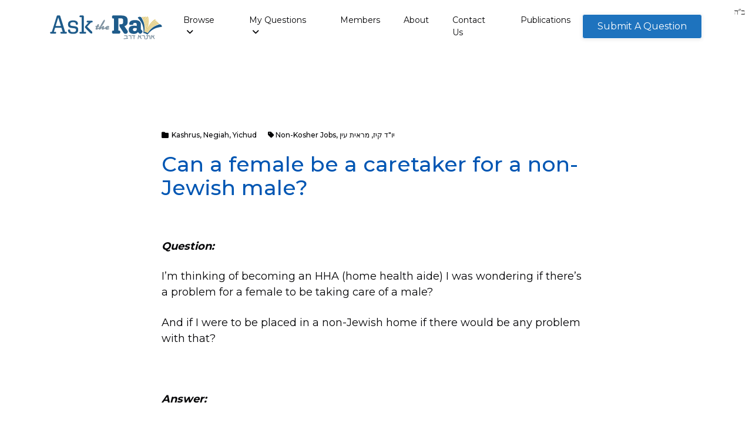

--- FILE ---
content_type: text/html; charset=UTF-8
request_url: https://asktherav.com/9248-can-a-female-be-an-home-health-aide-for-a-non-jewish-male/
body_size: 16986
content:
<!DOCTYPE html>
<html lang="en-US" class="no-js">
<head class="desktop">
	<meta charset="UTF-8">
	<meta http-equiv="X-UA-Compatible" content="IE=edge">
	<meta name="viewport" content="width=device-width, initial-scale=1">
	<meta name="google-site-verification" content="csLUXR4nLi1541uL8Uzk9lMflc1uq_Im7F9qmVfcS_w" />
	<link rel="profile" href="http://gmpg.org/xfn/11">
		<script>(function(html){html.className = html.className.replace(/\bno-js\b/,'js')})(document.documentElement);</script>
<meta name='robots' content='index, follow, max-image-preview:large, max-snippet:-1, max-video-preview:-1' />

	<!-- This site is optimized with the Yoast SEO plugin v26.6 - https://yoast.com/wordpress/plugins/seo/ -->
	<title>Can a female be a caretaker for a non-Jewish male? - AskTheRav</title>
	<link rel="canonical" href="https://asktherav.com/9248-can-a-female-be-an-home-health-aide-for-a-non-jewish-male/" />
	<meta property="og:locale" content="en_US" />
	<meta property="og:type" content="article" />
	<meta property="og:title" content="Can a female be a caretaker for a non-Jewish male? - AskTheRav" />
	<meta property="og:description" content="&nbsp; Question: I&#8217;m thinking of becoming an HHA (home health" />
	<meta property="og:url" content="https://asktherav.com/9248-can-a-female-be-an-home-health-aide-for-a-non-jewish-male/" />
	<meta property="og:site_name" content="AskTheRav" />
	<meta property="article:published_time" content="2021-07-02T02:03:13+00:00" />
	<meta property="article:modified_time" content="2021-07-02T02:07:44+00:00" />
	<meta name="author" content="Yossi" />
	<meta name="twitter:card" content="summary_large_image" />
	<meta name="twitter:label1" content="Written by" />
	<meta name="twitter:data1" content="Yossi" />
	<meta name="twitter:label2" content="Est. reading time" />
	<meta name="twitter:data2" content="2 minutes" />
	<script type="application/ld+json" class="yoast-schema-graph">{"@context":"https://schema.org","@graph":[{"@type":"Article","@id":"https://asktherav.com/9248-can-a-female-be-an-home-health-aide-for-a-non-jewish-male/#article","isPartOf":{"@id":"https://asktherav.com/9248-can-a-female-be-an-home-health-aide-for-a-non-jewish-male/"},"author":{"name":"Yossi","@id":"https://asktherav.com/#/schema/person/e0aa256beaf3d63ca5303e6cbd3c184a"},"headline":"Can a female be a caretaker for a non-Jewish male?","datePublished":"2021-07-02T02:03:13+00:00","dateModified":"2021-07-02T02:07:44+00:00","mainEntityOfPage":{"@id":"https://asktherav.com/9248-can-a-female-be-an-home-health-aide-for-a-non-jewish-male/"},"wordCount":241,"publisher":{"@id":"https://asktherav.com/#organization"},"keywords":["non-kosher jobs","יו\"ד קיז","מראית עין"],"articleSection":["Kashrus","Negiah","Yichud"],"inLanguage":"en-US"},{"@type":"WebPage","@id":"https://asktherav.com/9248-can-a-female-be-an-home-health-aide-for-a-non-jewish-male/","url":"https://asktherav.com/9248-can-a-female-be-an-home-health-aide-for-a-non-jewish-male/","name":"Can a female be a caretaker for a non-Jewish male? - AskTheRav","isPartOf":{"@id":"https://asktherav.com/#website"},"datePublished":"2021-07-02T02:03:13+00:00","dateModified":"2021-07-02T02:07:44+00:00","breadcrumb":{"@id":"https://asktherav.com/9248-can-a-female-be-an-home-health-aide-for-a-non-jewish-male/#breadcrumb"},"inLanguage":"en-US","potentialAction":[{"@type":"ReadAction","target":["https://asktherav.com/9248-can-a-female-be-an-home-health-aide-for-a-non-jewish-male/"]}]},{"@type":"BreadcrumbList","@id":"https://asktherav.com/9248-can-a-female-be-an-home-health-aide-for-a-non-jewish-male/#breadcrumb","itemListElement":[{"@type":"ListItem","position":1,"name":"Home","item":"https://asktherav.com/"},{"@type":"ListItem","position":2,"name":"Posts","item":"https://asktherav.com/posts/"},{"@type":"ListItem","position":3,"name":"Can a female be a caretaker for a non-Jewish male?"}]},{"@type":"WebSite","@id":"https://asktherav.com/#website","url":"https://asktherav.com/","name":"AskTheRav","description":"Database for Halachic Questions","publisher":{"@id":"https://asktherav.com/#organization"},"potentialAction":[{"@type":"SearchAction","target":{"@type":"EntryPoint","urlTemplate":"https://asktherav.com/?s={search_term_string}"},"query-input":{"@type":"PropertyValueSpecification","valueRequired":true,"valueName":"search_term_string"}}],"inLanguage":"en-US"},{"@type":"Organization","@id":"https://asktherav.com/#organization","name":"AskTheRav","url":"https://asktherav.com/","logo":{"@type":"ImageObject","inLanguage":"en-US","@id":"https://asktherav.com/#/schema/logo/image/","url":"https://asktherav.com/wp-content/uploads/2018/12/atr-logo.png","contentUrl":"https://asktherav.com/wp-content/uploads/2018/12/atr-logo.png","width":191,"height":41,"caption":"AskTheRav"},"image":{"@id":"https://asktherav.com/#/schema/logo/image/"}},{"@type":"Person","@id":"https://asktherav.com/#/schema/person/e0aa256beaf3d63ca5303e6cbd3c184a","name":"Yossi","url":"https://asktherav.com/author/yossiliberov/"}]}</script>
	<!-- / Yoast SEO plugin. -->


<link rel='dns-prefetch' href='//fonts.googleapis.com' />
<link rel='dns-prefetch' href='//cdnjs.cloudflare.com' />
<link rel="alternate" type="application/rss+xml" title="AskTheRav &raquo; Feed" href="https://asktherav.com/feed/" />
<link rel="alternate" type="application/rss+xml" title="AskTheRav &raquo; Comments Feed" href="https://asktherav.com/comments/feed/" />
<link rel="alternate" title="oEmbed (JSON)" type="application/json+oembed" href="https://asktherav.com/wp-json/oembed/1.0/embed?url=https%3A%2F%2Fasktherav.com%2F9248-can-a-female-be-an-home-health-aide-for-a-non-jewish-male%2F" />
<link rel="alternate" title="oEmbed (XML)" type="text/xml+oembed" href="https://asktherav.com/wp-json/oembed/1.0/embed?url=https%3A%2F%2Fasktherav.com%2F9248-can-a-female-be-an-home-health-aide-for-a-non-jewish-male%2F&#038;format=xml" />
<style id='wp-img-auto-sizes-contain-inline-css' type='text/css'>
img:is([sizes=auto i],[sizes^="auto," i]){contain-intrinsic-size:3000px 1500px}
/*# sourceURL=wp-img-auto-sizes-contain-inline-css */
</style>
<style id='wp-emoji-styles-inline-css' type='text/css'>

	img.wp-smiley, img.emoji {
		display: inline !important;
		border: none !important;
		box-shadow: none !important;
		height: 1em !important;
		width: 1em !important;
		margin: 0 0.07em !important;
		vertical-align: -0.1em !important;
		background: none !important;
		padding: 0 !important;
	}
/*# sourceURL=wp-emoji-styles-inline-css */
</style>
<style id='wp-block-library-inline-css' type='text/css'>
:root{--wp-block-synced-color:#7a00df;--wp-block-synced-color--rgb:122,0,223;--wp-bound-block-color:var(--wp-block-synced-color);--wp-editor-canvas-background:#ddd;--wp-admin-theme-color:#007cba;--wp-admin-theme-color--rgb:0,124,186;--wp-admin-theme-color-darker-10:#006ba1;--wp-admin-theme-color-darker-10--rgb:0,107,160.5;--wp-admin-theme-color-darker-20:#005a87;--wp-admin-theme-color-darker-20--rgb:0,90,135;--wp-admin-border-width-focus:2px}@media (min-resolution:192dpi){:root{--wp-admin-border-width-focus:1.5px}}.wp-element-button{cursor:pointer}:root .has-very-light-gray-background-color{background-color:#eee}:root .has-very-dark-gray-background-color{background-color:#313131}:root .has-very-light-gray-color{color:#eee}:root .has-very-dark-gray-color{color:#313131}:root .has-vivid-green-cyan-to-vivid-cyan-blue-gradient-background{background:linear-gradient(135deg,#00d084,#0693e3)}:root .has-purple-crush-gradient-background{background:linear-gradient(135deg,#34e2e4,#4721fb 50%,#ab1dfe)}:root .has-hazy-dawn-gradient-background{background:linear-gradient(135deg,#faaca8,#dad0ec)}:root .has-subdued-olive-gradient-background{background:linear-gradient(135deg,#fafae1,#67a671)}:root .has-atomic-cream-gradient-background{background:linear-gradient(135deg,#fdd79a,#004a59)}:root .has-nightshade-gradient-background{background:linear-gradient(135deg,#330968,#31cdcf)}:root .has-midnight-gradient-background{background:linear-gradient(135deg,#020381,#2874fc)}:root{--wp--preset--font-size--normal:16px;--wp--preset--font-size--huge:42px}.has-regular-font-size{font-size:1em}.has-larger-font-size{font-size:2.625em}.has-normal-font-size{font-size:var(--wp--preset--font-size--normal)}.has-huge-font-size{font-size:var(--wp--preset--font-size--huge)}.has-text-align-center{text-align:center}.has-text-align-left{text-align:left}.has-text-align-right{text-align:right}.has-fit-text{white-space:nowrap!important}#end-resizable-editor-section{display:none}.aligncenter{clear:both}.items-justified-left{justify-content:flex-start}.items-justified-center{justify-content:center}.items-justified-right{justify-content:flex-end}.items-justified-space-between{justify-content:space-between}.screen-reader-text{border:0;clip-path:inset(50%);height:1px;margin:-1px;overflow:hidden;padding:0;position:absolute;width:1px;word-wrap:normal!important}.screen-reader-text:focus{background-color:#ddd;clip-path:none;color:#444;display:block;font-size:1em;height:auto;left:5px;line-height:normal;padding:15px 23px 14px;text-decoration:none;top:5px;width:auto;z-index:100000}html :where(.has-border-color){border-style:solid}html :where([style*=border-top-color]){border-top-style:solid}html :where([style*=border-right-color]){border-right-style:solid}html :where([style*=border-bottom-color]){border-bottom-style:solid}html :where([style*=border-left-color]){border-left-style:solid}html :where([style*=border-width]){border-style:solid}html :where([style*=border-top-width]){border-top-style:solid}html :where([style*=border-right-width]){border-right-style:solid}html :where([style*=border-bottom-width]){border-bottom-style:solid}html :where([style*=border-left-width]){border-left-style:solid}html :where(img[class*=wp-image-]){height:auto;max-width:100%}:where(figure){margin:0 0 1em}html :where(.is-position-sticky){--wp-admin--admin-bar--position-offset:var(--wp-admin--admin-bar--height,0px)}@media screen and (max-width:600px){html :where(.is-position-sticky){--wp-admin--admin-bar--position-offset:0px}}

/*# sourceURL=wp-block-library-inline-css */
</style><style id='global-styles-inline-css' type='text/css'>
:root{--wp--preset--aspect-ratio--square: 1;--wp--preset--aspect-ratio--4-3: 4/3;--wp--preset--aspect-ratio--3-4: 3/4;--wp--preset--aspect-ratio--3-2: 3/2;--wp--preset--aspect-ratio--2-3: 2/3;--wp--preset--aspect-ratio--16-9: 16/9;--wp--preset--aspect-ratio--9-16: 9/16;--wp--preset--color--black: #000000;--wp--preset--color--cyan-bluish-gray: #abb8c3;--wp--preset--color--white: #ffffff;--wp--preset--color--pale-pink: #f78da7;--wp--preset--color--vivid-red: #cf2e2e;--wp--preset--color--luminous-vivid-orange: #ff6900;--wp--preset--color--luminous-vivid-amber: #fcb900;--wp--preset--color--light-green-cyan: #7bdcb5;--wp--preset--color--vivid-green-cyan: #00d084;--wp--preset--color--pale-cyan-blue: #8ed1fc;--wp--preset--color--vivid-cyan-blue: #0693e3;--wp--preset--color--vivid-purple: #9b51e0;--wp--preset--gradient--vivid-cyan-blue-to-vivid-purple: linear-gradient(135deg,rgb(6,147,227) 0%,rgb(155,81,224) 100%);--wp--preset--gradient--light-green-cyan-to-vivid-green-cyan: linear-gradient(135deg,rgb(122,220,180) 0%,rgb(0,208,130) 100%);--wp--preset--gradient--luminous-vivid-amber-to-luminous-vivid-orange: linear-gradient(135deg,rgb(252,185,0) 0%,rgb(255,105,0) 100%);--wp--preset--gradient--luminous-vivid-orange-to-vivid-red: linear-gradient(135deg,rgb(255,105,0) 0%,rgb(207,46,46) 100%);--wp--preset--gradient--very-light-gray-to-cyan-bluish-gray: linear-gradient(135deg,rgb(238,238,238) 0%,rgb(169,184,195) 100%);--wp--preset--gradient--cool-to-warm-spectrum: linear-gradient(135deg,rgb(74,234,220) 0%,rgb(151,120,209) 20%,rgb(207,42,186) 40%,rgb(238,44,130) 60%,rgb(251,105,98) 80%,rgb(254,248,76) 100%);--wp--preset--gradient--blush-light-purple: linear-gradient(135deg,rgb(255,206,236) 0%,rgb(152,150,240) 100%);--wp--preset--gradient--blush-bordeaux: linear-gradient(135deg,rgb(254,205,165) 0%,rgb(254,45,45) 50%,rgb(107,0,62) 100%);--wp--preset--gradient--luminous-dusk: linear-gradient(135deg,rgb(255,203,112) 0%,rgb(199,81,192) 50%,rgb(65,88,208) 100%);--wp--preset--gradient--pale-ocean: linear-gradient(135deg,rgb(255,245,203) 0%,rgb(182,227,212) 50%,rgb(51,167,181) 100%);--wp--preset--gradient--electric-grass: linear-gradient(135deg,rgb(202,248,128) 0%,rgb(113,206,126) 100%);--wp--preset--gradient--midnight: linear-gradient(135deg,rgb(2,3,129) 0%,rgb(40,116,252) 100%);--wp--preset--font-size--small: 13px;--wp--preset--font-size--medium: 20px;--wp--preset--font-size--large: 36px;--wp--preset--font-size--x-large: 42px;--wp--preset--spacing--20: 0.44rem;--wp--preset--spacing--30: 0.67rem;--wp--preset--spacing--40: 1rem;--wp--preset--spacing--50: 1.5rem;--wp--preset--spacing--60: 2.25rem;--wp--preset--spacing--70: 3.38rem;--wp--preset--spacing--80: 5.06rem;--wp--preset--shadow--natural: 6px 6px 9px rgba(0, 0, 0, 0.2);--wp--preset--shadow--deep: 12px 12px 50px rgba(0, 0, 0, 0.4);--wp--preset--shadow--sharp: 6px 6px 0px rgba(0, 0, 0, 0.2);--wp--preset--shadow--outlined: 6px 6px 0px -3px rgb(255, 255, 255), 6px 6px rgb(0, 0, 0);--wp--preset--shadow--crisp: 6px 6px 0px rgb(0, 0, 0);}:where(.is-layout-flex){gap: 0.5em;}:where(.is-layout-grid){gap: 0.5em;}body .is-layout-flex{display: flex;}.is-layout-flex{flex-wrap: wrap;align-items: center;}.is-layout-flex > :is(*, div){margin: 0;}body .is-layout-grid{display: grid;}.is-layout-grid > :is(*, div){margin: 0;}:where(.wp-block-columns.is-layout-flex){gap: 2em;}:where(.wp-block-columns.is-layout-grid){gap: 2em;}:where(.wp-block-post-template.is-layout-flex){gap: 1.25em;}:where(.wp-block-post-template.is-layout-grid){gap: 1.25em;}.has-black-color{color: var(--wp--preset--color--black) !important;}.has-cyan-bluish-gray-color{color: var(--wp--preset--color--cyan-bluish-gray) !important;}.has-white-color{color: var(--wp--preset--color--white) !important;}.has-pale-pink-color{color: var(--wp--preset--color--pale-pink) !important;}.has-vivid-red-color{color: var(--wp--preset--color--vivid-red) !important;}.has-luminous-vivid-orange-color{color: var(--wp--preset--color--luminous-vivid-orange) !important;}.has-luminous-vivid-amber-color{color: var(--wp--preset--color--luminous-vivid-amber) !important;}.has-light-green-cyan-color{color: var(--wp--preset--color--light-green-cyan) !important;}.has-vivid-green-cyan-color{color: var(--wp--preset--color--vivid-green-cyan) !important;}.has-pale-cyan-blue-color{color: var(--wp--preset--color--pale-cyan-blue) !important;}.has-vivid-cyan-blue-color{color: var(--wp--preset--color--vivid-cyan-blue) !important;}.has-vivid-purple-color{color: var(--wp--preset--color--vivid-purple) !important;}.has-black-background-color{background-color: var(--wp--preset--color--black) !important;}.has-cyan-bluish-gray-background-color{background-color: var(--wp--preset--color--cyan-bluish-gray) !important;}.has-white-background-color{background-color: var(--wp--preset--color--white) !important;}.has-pale-pink-background-color{background-color: var(--wp--preset--color--pale-pink) !important;}.has-vivid-red-background-color{background-color: var(--wp--preset--color--vivid-red) !important;}.has-luminous-vivid-orange-background-color{background-color: var(--wp--preset--color--luminous-vivid-orange) !important;}.has-luminous-vivid-amber-background-color{background-color: var(--wp--preset--color--luminous-vivid-amber) !important;}.has-light-green-cyan-background-color{background-color: var(--wp--preset--color--light-green-cyan) !important;}.has-vivid-green-cyan-background-color{background-color: var(--wp--preset--color--vivid-green-cyan) !important;}.has-pale-cyan-blue-background-color{background-color: var(--wp--preset--color--pale-cyan-blue) !important;}.has-vivid-cyan-blue-background-color{background-color: var(--wp--preset--color--vivid-cyan-blue) !important;}.has-vivid-purple-background-color{background-color: var(--wp--preset--color--vivid-purple) !important;}.has-black-border-color{border-color: var(--wp--preset--color--black) !important;}.has-cyan-bluish-gray-border-color{border-color: var(--wp--preset--color--cyan-bluish-gray) !important;}.has-white-border-color{border-color: var(--wp--preset--color--white) !important;}.has-pale-pink-border-color{border-color: var(--wp--preset--color--pale-pink) !important;}.has-vivid-red-border-color{border-color: var(--wp--preset--color--vivid-red) !important;}.has-luminous-vivid-orange-border-color{border-color: var(--wp--preset--color--luminous-vivid-orange) !important;}.has-luminous-vivid-amber-border-color{border-color: var(--wp--preset--color--luminous-vivid-amber) !important;}.has-light-green-cyan-border-color{border-color: var(--wp--preset--color--light-green-cyan) !important;}.has-vivid-green-cyan-border-color{border-color: var(--wp--preset--color--vivid-green-cyan) !important;}.has-pale-cyan-blue-border-color{border-color: var(--wp--preset--color--pale-cyan-blue) !important;}.has-vivid-cyan-blue-border-color{border-color: var(--wp--preset--color--vivid-cyan-blue) !important;}.has-vivid-purple-border-color{border-color: var(--wp--preset--color--vivid-purple) !important;}.has-vivid-cyan-blue-to-vivid-purple-gradient-background{background: var(--wp--preset--gradient--vivid-cyan-blue-to-vivid-purple) !important;}.has-light-green-cyan-to-vivid-green-cyan-gradient-background{background: var(--wp--preset--gradient--light-green-cyan-to-vivid-green-cyan) !important;}.has-luminous-vivid-amber-to-luminous-vivid-orange-gradient-background{background: var(--wp--preset--gradient--luminous-vivid-amber-to-luminous-vivid-orange) !important;}.has-luminous-vivid-orange-to-vivid-red-gradient-background{background: var(--wp--preset--gradient--luminous-vivid-orange-to-vivid-red) !important;}.has-very-light-gray-to-cyan-bluish-gray-gradient-background{background: var(--wp--preset--gradient--very-light-gray-to-cyan-bluish-gray) !important;}.has-cool-to-warm-spectrum-gradient-background{background: var(--wp--preset--gradient--cool-to-warm-spectrum) !important;}.has-blush-light-purple-gradient-background{background: var(--wp--preset--gradient--blush-light-purple) !important;}.has-blush-bordeaux-gradient-background{background: var(--wp--preset--gradient--blush-bordeaux) !important;}.has-luminous-dusk-gradient-background{background: var(--wp--preset--gradient--luminous-dusk) !important;}.has-pale-ocean-gradient-background{background: var(--wp--preset--gradient--pale-ocean) !important;}.has-electric-grass-gradient-background{background: var(--wp--preset--gradient--electric-grass) !important;}.has-midnight-gradient-background{background: var(--wp--preset--gradient--midnight) !important;}.has-small-font-size{font-size: var(--wp--preset--font-size--small) !important;}.has-medium-font-size{font-size: var(--wp--preset--font-size--medium) !important;}.has-large-font-size{font-size: var(--wp--preset--font-size--large) !important;}.has-x-large-font-size{font-size: var(--wp--preset--font-size--x-large) !important;}
/*# sourceURL=global-styles-inline-css */
</style>

<style id='classic-theme-styles-inline-css' type='text/css'>
/*! This file is auto-generated */
.wp-block-button__link{color:#fff;background-color:#32373c;border-radius:9999px;box-shadow:none;text-decoration:none;padding:calc(.667em + 2px) calc(1.333em + 2px);font-size:1.125em}.wp-block-file__button{background:#32373c;color:#fff;text-decoration:none}
/*# sourceURL=/wp-includes/css/classic-themes.min.css */
</style>
<link rel='stylesheet' id='contact-form-7-css' href='https://asktherav.com/wp-content/plugins/contact-form-7/includes/css/styles.css?ver=6.1.4_1765159818' type='text/css' media='all' />
<link rel='stylesheet' id='cool-tag-cloud-css' href='https://asktherav.com/wp-content/plugins/cool-tag-cloud/inc/cool-tag-cloud.css?ver=2.25_1635943771' type='text/css' media='all' />
<link rel='stylesheet' id='rs-plugin-settings-css' href='https://asktherav.com/wp-content/plugins/revslider/public/assets/css/settings.css?ver=5.4.7.2_1529440481' type='text/css' media='all' />
<style id='rs-plugin-settings-inline-css' type='text/css'>
#rs-demo-id {}
/*# sourceURL=rs-plugin-settings-inline-css */
</style>
<link rel='stylesheet' id='qtip2css-css' href='https://asktherav.com/wp-content/plugins/wordpress-tooltips/js/qtip2/jquery.qtip.min.css?ver=1765158058' type='text/css' media='all' />
<link rel='stylesheet' id='directorycss-css' href='https://asktherav.com/wp-content/plugins/wordpress-tooltips/js/jdirectory/directory.min.css?ver=1765158058' type='text/css' media='all' />
<link rel='stylesheet' id='bootstrap-css' href='https://asktherav.com/wp-content/themes/wrapkit/framework/css/bootstrap.min.css?ver=style_1529440323' type='text/css' media='all' />
<link rel='stylesheet' id='stylesheet-css' href='https://asktherav.com/wp-content/themes/wrapkit/style.css?ver=3_1647327029' type='text/css' media='all' />
<link rel='stylesheet' id='sd-child-style-css' href='https://asktherav.com/wp-content/themes/wrapkit_child/style2.css?ver=1676641611' type='text/css' media='all' />
<link rel='stylesheet' id='sd-custom-css-css' href='https://asktherav.com/wp-content/themes/wrapkit/framework/admin/admin-options/custom-styles.css?ver=4_1529523305' type='text/css' media='all' />
<link rel='stylesheet' id='wpdreams-asp-basic-css' href='//asktherav.com/wp-content/plugins/ajax-search-pro/css/style.basic.css?ver=FUJ0Bq' type='text/css' media='all' />
<link rel='stylesheet' id='wpdreams-asp-chosen-css' href='//asktherav.com/wp-content/plugins/ajax-search-pro/css/chosen/chosen.css?ver=FUJ0Bq' type='text/css' media='all' />
<link rel='stylesheet' id='wpdreams-ajaxsearchpro-instances-css' href='//asktherav.com/wp-content/uploads/asp_upload/style.instances.css?ver=FUJ0Bq' type='text/css' media='all' />
<link rel='stylesheet' id='relevanssi-live-search-css' href='https://asktherav.com/wp-content/plugins/relevanssi-live-ajax-search/assets/styles/style.css?ver=2.5_1723564024' type='text/css' media='all' />
<link rel='stylesheet' id='aos-css' href='https://asktherav.com/wp-content/themes/wrapkit/framework/css/aos.css?ver=1529440323' type='text/css' media='all' />
<link rel='stylesheet' id='prism-css' href='https://asktherav.com/wp-content/themes/wrapkit/framework/css/prism.css?ver=1529440328' type='text/css' media='all' />
<link rel='stylesheet' id='perfect-scrollbar-css' href='https://asktherav.com/wp-content/themes/wrapkit/framework/css/perfect-scrollbar.min.css?ver=1529440326' type='text/css' media='all' />
<link rel='stylesheet' id='animate-css' href='https://asktherav.com/wp-content/themes/wrapkit/framework/css/animate.css?ver=1529440323' type='text/css' media='all' />
<link rel='stylesheet' id='iconmind-css' href='https://asktherav.com/wp-content/themes/wrapkit/framework/css/iconmind/iconmind.css?ver=1529440326' type='text/css' media='all' />
<link rel='stylesheet' id='themify-icons-css' href='https://asktherav.com/wp-content/themes/wrapkit/framework/css/themify-icons/themify-icons.css?ver=1529440329' type='text/css' media='all' />
<link rel='stylesheet' id='simple-line-icons-css' href='https://asktherav.com/wp-content/themes/wrapkit/framework/css/simple-line-icons/simple-line-icons.css?ver=1529440328' type='text/css' media='all' />
<link rel='stylesheet' id='prettyphoto-css' href='https://asktherav.com/wp-content/plugins/js_composer/assets/lib/prettyphoto/css/prettyPhoto.min.css?ver=5.4.7_1529440048' type='text/css' media='all' />
<link rel='stylesheet' id='sd_theme_fonts-css' href='https://fonts.googleapis.com/css?family=Montserrat:300,400,500,700&#038;subset' type='text/css' media='all' />
<link rel='stylesheet' id='font-awesome-6-css' href='https://cdnjs.cloudflare.com/ajax/libs/font-awesome/6.4.0/css/all.min.css?ver=6.4.0' type='text/css' media='all' />
<link rel='stylesheet' id='bsf-Defaults-css' href='https://asktherav.com/wp-content/uploads/smile_fonts/Defaults/Defaults.css?ver=9bf3a85099ef2361f00bc608362170aa' type='text/css' media='all' />
<script type="text/javascript" src="https://asktherav.com/wp-includes/js/jquery/jquery.min.js?ver=3.7.1_1765159767" id="jquery-core-js"></script>
<script type="text/javascript" src="https://asktherav.com/wp-includes/js/jquery/jquery-migrate.min.js?ver=3.4.1_1765159767" id="jquery-migrate-js"></script>
<script type="text/javascript" src="https://asktherav.com/wp-content/plugins/revslider/public/assets/js/jquery.themepunch.tools.min.js?ver=5.4.7.2_1529440481" id="tp-tools-js"></script>
<script type="text/javascript" src="https://asktherav.com/wp-content/plugins/revslider/public/assets/js/jquery.themepunch.revolution.min.js?ver=5.4.7.2_1529440481" id="revmin-js"></script>
<script type="text/javascript" src="https://asktherav.com/wp-content/plugins/wordpress-tooltips/js/qtip2/jquery.qtip.min.js?ver=1765158058" id="qtip2js-js"></script>
<script type="text/javascript" src="https://asktherav.com/wp-content/plugins/wordpress-tooltips/js/jdirectory/jquery.directory.min.js?ver=1765158058" id="directoryjs-js"></script>
<link rel="https://api.w.org/" href="https://asktherav.com/wp-json/" /><link rel="alternate" title="JSON" type="application/json" href="https://asktherav.com/wp-json/wp/v2/posts/15035" /><link rel="EditURI" type="application/rsd+xml" title="RSD" href="https://asktherav.com/xmlrpc.php?rsd" />

<link rel='shortlink' href='https://asktherav.com/?p=15035' />

<!-- This site is using AdRotate v5.17.1 to display their advertisements - https://ajdg.solutions/ -->
<!-- AdRotate CSS -->
<style type="text/css" media="screen">
	.g { margin:0px; padding:0px; overflow:hidden; line-height:1; zoom:1; }
	.g img { height:auto; }
	.g-col { position:relative; float:left; }
	.g-col:first-child { margin-left: 0; }
	.g-col:last-child { margin-right: 0; }
	@media only screen and (max-width: 480px) {
		.g-col, .g-dyn, .g-single { width:100%; margin-left:0; margin-right:0; }
	}
</style>
<!-- /AdRotate CSS -->

<script src="https://www.google.com/recaptcha/api.js" async defer></script>
<script type="text/javascript">
(function(url){
	if(/(?:Chrome\/26\.0\.1410\.63 Safari\/537\.31|WordfenceTestMonBot)/.test(navigator.userAgent)){ return; }
	var addEvent = function(evt, handler) {
		if (window.addEventListener) {
			document.addEventListener(evt, handler, false);
		} else if (window.attachEvent) {
			document.attachEvent('on' + evt, handler);
		}
	};
	var removeEvent = function(evt, handler) {
		if (window.removeEventListener) {
			document.removeEventListener(evt, handler, false);
		} else if (window.detachEvent) {
			document.detachEvent('on' + evt, handler);
		}
	};
	var evts = 'contextmenu dblclick drag dragend dragenter dragleave dragover dragstart drop keydown keypress keyup mousedown mousemove mouseout mouseover mouseup mousewheel scroll'.split(' ');
	var logHuman = function() {
		if (window.wfLogHumanRan) { return; }
		window.wfLogHumanRan = true;
		var wfscr = document.createElement('script');
		wfscr.type = 'text/javascript';
		wfscr.async = true;
		wfscr.src = url + '&r=' + Math.random();
		(document.getElementsByTagName('head')[0]||document.getElementsByTagName('body')[0]).appendChild(wfscr);
		for (var i = 0; i < evts.length; i++) {
			removeEvent(evts[i], logHuman);
		}
	};
	for (var i = 0; i < evts.length; i++) {
		addEvent(evts[i], logHuman);
	}
})('//asktherav.com/?wordfence_lh=1&hid=525218540D83FB51133822D35290765B');
</script> 	<script type="text/javascript">	
	if(typeof jQuery=='undefined')
	{
		document.write('<'+'script src="https://asktherav.com/wp-content/plugins//wordpress-tooltips/js/qtip/jquery.js" type="text/javascript"></'+'script>');
	}
	</script>
	<script type="text/javascript">

	function toolTips(whichID,theTipContent)
	{
    		theTipContent = theTipContent.replace('[[[[[','');
    		theTipContent = theTipContent.replace(']]]]]','');
    		theTipContent = theTipContent.replace('@@@@','');
    		theTipContent = theTipContent.replace('####','');
    		theTipContent = theTipContent.replace('%%%%','');
    		theTipContent = theTipContent.replace('//##','');
    		theTipContent = theTipContent.replace('##]]','');
    		    		    		    		
			jQuery(whichID).qtip
			(
				{
					content:
					{
						text:theTipContent,
												
					},
   					style:
   					{
   					   						classes:' qtip-dark wordpress-tooltip-free qtip-rounded qtip-shadow tipnoanimation'
    				},
    				position:
    				{
    					viewport: jQuery(window),
    					my: 'bottom center',
    					at: 'top center'
    				},
					show:'mouseover',
					hide: { fixed: true, delay: 200 }
				}
			)
	}
</script>
	
	<style type="text/css">
	.tooltips_table .tooltipsall
	{
		border-bottom:none !important;
	}
	.tooltips_table span {
    color: inherit !important;
	}
	.qtip-content .tooltipsall
	{
		border-bottom:none !important;
		color: inherit !important;
	}
	
		.tooltipsincontent
	{
		border-bottom:2px dotted #888;	
	}

	.tooltipsPopupCreditLink a
	{
		color:gray;
	}	
	</style>
			<style type="text/css">
			.navitems a
			{
				text-decoration: none !important;
			}
		</style>
		                <link href='//fonts.googleapis.com/css?family=Open+Sans:300|Open+Sans:400|Open+Sans:700' rel='stylesheet' type='text/css'>
                                <link href='//fonts.googleapis.com/css?family=Lato:300|Lato:400|Lato:700' rel='stylesheet' type='text/css'>
                <!--[if lte IE 9]><link rel="stylesheet" type="text/css" href="https://asktherav.com/wp-content/plugins/js_composer/assets/css/vc_lte_ie9.min.css" media="screen"><![endif]-->            <style type="text/css">
                <!--
                @font-face {
                    font-family: 'asppsicons2';
                    src: url('https://asktherav.com/wp-content/plugins/ajax-search-pro/css/fonts/icons/icons2.eot');
                    src: url('https://asktherav.com/wp-content/plugins/ajax-search-pro/css/fonts/icons/icons2.eot?#iefix') format('embedded-opentype'),
                    url('https://asktherav.com/wp-content/plugins/ajax-search-pro/css/fonts/icons/icons2.woff2') format('woff2'),
                    url('https://asktherav.com/wp-content/plugins/ajax-search-pro/css/fonts/icons/icons2.woff') format('woff'),
                    url('https://asktherav.com/wp-content/plugins/ajax-search-pro/css/fonts/icons/icons2.ttf') format('truetype'),
                    url('https://asktherav.com/wp-content/plugins/ajax-search-pro/css/fonts/icons/icons2.svg#icons') format('svg');
                    font-weight: normal;
                    font-style: normal;
                }
                .asp_m{height: 0;}                -->
            </style>
                        <script type="text/javascript">
                if ( typeof _ASP !== "undefined" && _ASP !== null && typeof _ASP.initialize !== "undefined" )
                    _ASP.initialize();
            </script>
            <link rel="icon" href="https://asktherav.com/wp-content/uploads/2021/12/favicon-60x60.png" sizes="32x32" />
<link rel="icon" href="https://asktherav.com/wp-content/uploads/2021/12/favicon.png" sizes="192x192" />
<link rel="apple-touch-icon" href="https://asktherav.com/wp-content/uploads/2021/12/favicon.png" />
<meta name="msapplication-TileImage" content="https://asktherav.com/wp-content/uploads/2021/12/favicon.png" />
	<script type="text/javascript">function setREVStartSize(e){									
						try{ e.c=jQuery(e.c);var i=jQuery(window).width(),t=9999,r=0,n=0,l=0,f=0,s=0,h=0;
							if(e.responsiveLevels&&(jQuery.each(e.responsiveLevels,function(e,f){f>i&&(t=r=f,l=e),i>f&&f>r&&(r=f,n=e)}),t>r&&(l=n)),f=e.gridheight[l]||e.gridheight[0]||e.gridheight,s=e.gridwidth[l]||e.gridwidth[0]||e.gridwidth,h=i/s,h=h>1?1:h,f=Math.round(h*f),"fullscreen"==e.sliderLayout){var u=(e.c.width(),jQuery(window).height());if(void 0!=e.fullScreenOffsetContainer){var c=e.fullScreenOffsetContainer.split(",");if (c) jQuery.each(c,function(e,i){u=jQuery(i).length>0?u-jQuery(i).outerHeight(!0):u}),e.fullScreenOffset.split("%").length>1&&void 0!=e.fullScreenOffset&&e.fullScreenOffset.length>0?u-=jQuery(window).height()*parseInt(e.fullScreenOffset,0)/100:void 0!=e.fullScreenOffset&&e.fullScreenOffset.length>0&&(u-=parseInt(e.fullScreenOffset,0))}f=u}else void 0!=e.minHeight&&f<e.minHeight&&(f=e.minHeight);e.c.closest(".rev_slider_wrapper").css({height:f})					
						}catch(d){console.log("Failure at Presize of Slider:"+d)}						
					};</script>
		<style type="text/css" id="wp-custom-css">
			/* Make WordPress embed blocks responsive */
.wp-block-embed,
.wp-block-embed__wrapper,
blockquote.wp-embedded-content,
iframe.wp-embedded-content {
    max-width: 100% !important;
    width: 100% !important;
}

/* Target the embed iframe specifically */
.wp-block-embed iframe {
    max-width: 100% !important;
}

/* If using classic editor embeds */
blockquote[data-secret] {
    max-width: 100% !important;
}
.sd-text-of-comment p[dir="rtl"] {
    direction: rtl;
    unicode-bidi: bidi-override;
    text-align: right;
}
.relevanssi-live-search-results {
    position: absolute !important;
    z-index: 999999 !important;
    top: 100% !important;
    left: 0 !important;
    max-height: 70vh !important;
    overflow-y: auto !important;
}

.search-form, 
.wp-block-search, 
[role="search"] {
    position: relative !important;
}		</style>
		<style type="text/css" title="dynamic-css" class="options-output">.sd-header1 .btn-outline-success, .sd-header2 .btn, .h4-nav-bar .donate-btn a, .sd-header6 .btn-secondary, .sd-header7 .con-btn .btn, .sd-header12 .btn, .sd-header13 .btn, .h14-info-bar .donate-btn a, .h15-navbar .navbar .navbar-nav .search .nav-link, .h16-navbar .navbar .navbar-nav .search .nav-link, #sd-header .h17nav-bar .btn, .sd-header17 .header17 .h17-main-nav .nav-menu .sd-h17-btn a, .sd-header17 .header17 .h17-main-nav .nav-menu .sd-h17-btn:hover a{color:#ffffff;}.sd-header1 .btn-outline-success:hover, .sd-header2 .btn:hover, .h4-nav-bar .donate-btn a:hover, .sd-header6 .btn-secondary:hover, .sd-header7 .con-btn .btn:hover, .sd-header12 .btn:hover, .sd-header13 .btn:hover, .h14-info-bar .donate-btn a:hover, .h15-navbar .navbar .navbar-nav .search .nav-link:hover, .h16-navbar .navbar .navbar-nav .search .nav-link:hover, #sd-header .h17nav-bar .btn:hover, .sd-header17 .header17 .h17-main-nav .nav-menu .sd-h17-btn a:hover, .sd-header17 .header17 .h17-main-nav .nav-menu .sd-h17-btn:hover a:hover{color:#ffffff;}</style><noscript><style type="text/css"> .wpb_animate_when_almost_visible { opacity: 1; }</style></noscript>
</head>
<body class="wp-singular post-template-default single single-post postid-15035 single-format-standard wp-custom-logo wp-theme-wrapkit wp-child-theme-wrapkit_child  wpb-js-composer js-comp-ver-5.4.7 vc_responsive">
<div class="preloader">
	<div class="loader">
		<div class="loader__figure"></div>
	</div>
</div>

	<header id="sd-header" class="clearfix  sd-sticky ">
		
		
<div class="sd-header1">
	<div class="header6">
	<!-- header-1 -->
	<span style="position: absolute; top: 6px; right: 12px; max-height: 10px; opacity: 0.7;"><img src="https://asktherav.com/wp-content/themes/wrapkit/framework/images/bh_top_right.png" alt="" style="max-height: 10px; max-width: 100%;"></span>

	<div class="container po-relative sd-header-content">
		<nav class="navbar navbar-expand-lg h6-nav-bar">
				<a href="https://asktherav.com/" class="navbar-brand sd-logo" rel="home"><img width="191" height="41" src="https://asktherav.com/wp-content/uploads/2018/12/atr-logo.png" class="custom-logo" alt="AskTheRav" decoding="async" srcset="https://asktherav.com/wp-content/uploads/2018/12/atr-logo.png 191w, https://asktherav.com/wp-content/uploads/2018/12/atr-logo-189x41.png 189w" sizes="(max-width: 191px) 100vw, 191px" /></a>				<button class="navbar-toggler" type="button" data-toggle="collapse" data-target="#h6-info" aria-controls="h6-info" aria-expanded="false" aria-label="Toggle navigation">
				<span class="ti-menu"></span>
			</button>
			<div class="collapse navbar-collapse hover-dropdown font-14 ml-auto" id="h6-info">
					<ul id="main-header-menu" class="navbar-nav ml-auto"><li id="menu-item-286" class="menu-item menu-item-type-post_type menu-item-object-page menu-item-has-children   nav-item dropdown"><a title="Browse" class="nav-link dropdown-toggle" href="#" data-toggle="dropdown" aria-haspopup="true">Browse <i class="fa fa-angle-down m-l-5"></i></a>
<ul role="menu" class="b-none dropdown-menu font-14 animated fadeIn">
	<li id="menu-item-18758" class="menu-item menu-item-type-post_type menu-item-object-page menu-item-has-children   dropdown dropdown-submenu"><a title="Yearly Cycle" href="#" class="dropdown-toggle dropdown-item">Yearly Cycle <i class="fa fa-angle-right ml-auto"></i></a>
	<ul class="dropdown-menu font-14 b-none animated fadeIn ">
		<li id="menu-item-18761" class="menu-item menu-item-type-taxonomy menu-item-object-category  "><a title="Rosh Chodesh" href="https://asktherav.com/category/rosh-chodesh/" class="dropdown-item">Rosh Chodesh</a></li>
		<li id="menu-item-18762" class="menu-item menu-item-type-taxonomy menu-item-object-category  "><a title="Pesach" href="https://asktherav.com/category/pesach/" class="dropdown-item">Pesach</a></li>
		<li id="menu-item-18764" class="menu-item menu-item-type-post_type menu-item-object-post  "><a title="Pesach Sheini" href="https://asktherav.com/8352-bringing-korben-pesach-sheinu-betumah/" class="dropdown-item">Pesach Sheini</a></li>
		<li id="menu-item-18763" class="menu-item menu-item-type-taxonomy menu-item-object-category  "><a title="Shavuos" href="https://asktherav.com/category/shavuos/" class="dropdown-item">Shavuos</a></li>
		<li id="menu-item-18765" class="menu-item menu-item-type-taxonomy menu-item-object-category  "><a title="The 3 Weeks" href="https://asktherav.com/category/the-3-weeks/" class="dropdown-item">The 3 Weeks</a></li>
		<li id="menu-item-18766" class="menu-item menu-item-type-taxonomy menu-item-object-category  "><a title="Rosh Hashana" href="https://asktherav.com/category/rosh-hashana/" class="dropdown-item">Rosh Hashana</a></li>
		<li id="menu-item-18767" class="menu-item menu-item-type-taxonomy menu-item-object-category  "><a title="Yom Kippur" href="https://asktherav.com/category/yom-kippur/" class="dropdown-item">Yom Kippur</a></li>
		<li id="menu-item-18768" class="menu-item menu-item-type-taxonomy menu-item-object-category  "><a title="Sukkos" href="https://asktherav.com/category/sukkos/" class="dropdown-item">Sukkos</a></li>
		<li id="menu-item-18769" class="menu-item menu-item-type-taxonomy menu-item-object-category  "><a title="Chanukah" href="https://asktherav.com/category/chanukah/" class="dropdown-item">Chanukah</a></li>
		<li id="menu-item-18770" class="menu-item menu-item-type-taxonomy menu-item-object-category  "><a title="Purim" href="https://asktherav.com/category/purim/" class="dropdown-item">Purim</a></li>
	</ul>
</li>
	<li id="menu-item-27928" class="menu-item menu-item-type-post_type menu-item-object-page menu-item-has-children   dropdown dropdown-submenu"><a title="Life Cycle" href="#" class="dropdown-toggle dropdown-item">Life Cycle <i class="fa fa-angle-right ml-auto"></i></a>
	<ul class="dropdown-menu font-14 b-none animated fadeIn ">
		<li id="menu-item-23012" class="menu-item menu-item-type-custom menu-item-object-custom menu-item-has-children   dropdown dropdown-submenu"><a title="Birth" href="#" class="dropdown-toggle dropdown-item">Birth <i class="fa fa-angle-right ml-auto"></i></a>
		<ul class="dropdown-menu font-14 b-none animated fadeIn ">
			<li id="menu-item-18771" class="menu-item menu-item-type-taxonomy menu-item-object-category  "><a title="Pregnancy" href="https://asktherav.com/category/birth/pregnancy/" class="dropdown-item">Pregnancy</a></li>
			<li id="menu-item-18772" class="menu-item menu-item-type-taxonomy menu-item-object-category  "><a title="Birth" href="https://asktherav.com/category/birth/" class="dropdown-item">Birth</a></li>
			<li id="menu-item-18773" class="menu-item menu-item-type-taxonomy menu-item-object-category  "><a title="Bris Milah" href="https://asktherav.com/category/bris-milah/" class="dropdown-item">Bris Milah</a></li>
			<li id="menu-item-19207" class="menu-item menu-item-type-custom menu-item-object-custom  "><a title="Shalom Zachar" href="https://asktherav.com/tag/shalom-zachar/" class="dropdown-item">Shalom Zachar</a></li>
			<li id="menu-item-18775" class="menu-item menu-item-type-taxonomy menu-item-object-category  "><a title="Pidyon Haben" href="https://asktherav.com/category/pidyon-haben/" class="dropdown-item">Pidyon Haben</a></li>
		</ul>
</li>
		<li id="menu-item-23014" class="menu-item menu-item-type-taxonomy menu-item-object-category menu-item-has-children   dropdown dropdown-submenu"><a title="Upsherinish" href="#" class="dropdown-toggle dropdown-item">Upsherinish <i class="fa fa-angle-right ml-auto"></i></a>
		<ul class="dropdown-menu font-14 b-none animated fadeIn ">
			<li id="menu-item-18774" class="menu-item menu-item-type-taxonomy menu-item-object-category  "><a title="Upsherin" href="https://asktherav.com/category/upsherin/" class="dropdown-item">Upsherin</a></li>
			<li id="menu-item-19204" class="menu-item menu-item-type-custom menu-item-object-custom  "><a title="Hachnasa L&#039;Cheider" href="https://asktherav.com/tag/hachnasa-lcheider/" class="dropdown-item">Hachnasa L&#8217;Cheider</a></li>
			<li id="menu-item-23013" class="menu-item menu-item-type-taxonomy menu-item-object-category  "><a title="Chinuch" href="https://asktherav.com/category/chinuch/" class="dropdown-item">Chinuch</a></li>
		</ul>
</li>
		<li id="menu-item-18781" class="menu-item menu-item-type-taxonomy menu-item-object-category  "><a title="Birthday" href="https://asktherav.com/category/birthday/" class="dropdown-item">Birthday</a></li>
		<li id="menu-item-18776" class="menu-item menu-item-type-taxonomy menu-item-object-category  "><a title="Bar Mitzvah" href="https://asktherav.com/category/bar-mitzvah/" class="dropdown-item">Bar Mitzvah</a></li>
		<li id="menu-item-19206" class="menu-item menu-item-type-taxonomy menu-item-object-category menu-item-has-children   dropdown dropdown-submenu"><a title="Marriage" href="#" class="dropdown-toggle dropdown-item">Marriage <i class="fa fa-angle-right ml-auto"></i></a>
		<ul class="dropdown-menu font-14 b-none animated fadeIn ">
			<li id="menu-item-18777" class="menu-item menu-item-type-taxonomy menu-item-object-category  "><a title="Shidduchim" href="https://asktherav.com/category/marriage/shidduchim/" class="dropdown-item">Shidduchim</a></li>
			<li id="menu-item-18778" class="menu-item menu-item-type-taxonomy menu-item-object-category  "><a title="Wedding" href="https://asktherav.com/category/marriage/wedding/" class="dropdown-item">Wedding</a></li>
			<li id="menu-item-19205" class="menu-item menu-item-type-custom menu-item-object-custom  "><a title="Chanukas Habayis" href="https://asktherav.com/tag/chanukas-habayis/" class="dropdown-item">Chanukas Habayis</a></li>
			<li id="menu-item-18782" class="menu-item menu-item-type-taxonomy menu-item-object-category  "><a title="Mezuzah" href="https://asktherav.com/category/mezuzah/" class="dropdown-item">Mezuzah</a></li>
		</ul>
</li>
		<li id="menu-item-18779" class="menu-item menu-item-type-taxonomy menu-item-object-category  "><a title="Wills" href="https://asktherav.com/category/wills/" class="dropdown-item">Wills</a></li>
		<li id="menu-item-18780" class="menu-item menu-item-type-taxonomy menu-item-object-category  "><a title="Mourning (Aveilus)" href="https://asktherav.com/category/mourning/" class="dropdown-item">Mourning (Aveilus)</a></li>
	</ul>
</li>
	<li id="menu-item-19212" class="menu-item menu-item-type-custom menu-item-object-custom menu-item-has-children   dropdown dropdown-submenu"><a title="לפי סדר השלחן ערוך" href="#" class="dropdown-toggle dropdown-item">לפי סדר השלחן ערוך <i class="fa fa-angle-right ml-auto"></i></a>
	<ul class="dropdown-menu font-14 b-none animated fadeIn ">
		<li id="menu-item-19215" class="menu-item menu-item-type-custom menu-item-object-custom menu-item-has-children   dropdown dropdown-submenu"><a title="אורח חיים" href="#" class="dropdown-toggle dropdown-item">אורח חיים <i class="fa fa-angle-right ml-auto"></i></a>
		<ul class="dropdown-menu font-14 b-none animated fadeIn ">
			<li id="menu-item-19912" class="menu-item menu-item-type-custom menu-item-object-custom menu-item-has-children   dropdown dropdown-submenu"><a title="חלק א" href="#" class="dropdown-toggle dropdown-item">חלק א <i class="fa fa-angle-right ml-auto"></i></a>
			<ul class="dropdown-menu font-14 b-none animated fadeIn ">
				<li id="menu-item-19920" class="menu-item menu-item-type-custom menu-item-object-custom menu-item-has-children   dropdown dropdown-submenu"><a title="שאר מיני ברכות" href="#" class="dropdown-toggle dropdown-item">שאר מיני ברכות <i class="fa fa-angle-right ml-auto"></i></a>
				<ul class="dropdown-menu font-14 b-none animated fadeIn ">
					<li id="menu-item-19921" class="menu-item menu-item-type-custom menu-item-object-custom  "><a title="רכח: ברכת ימים ונהרות הרים וגבעות" href="https://asktherav.com/tag/%d7%90%d7%95%d7%97-%d7%a8%d7%9b%d7%97/" class="dropdown-item">רכח: ברכת ימים ונהרות הרים וגבעות</a></li>
				</ul>
</li>
			</ul>
</li>
			<li id="menu-item-19913" class="menu-item menu-item-type-custom menu-item-object-custom menu-item-has-children   dropdown dropdown-submenu"><a title="חלק ב" href="#" class="dropdown-toggle dropdown-item">חלק ב <i class="fa fa-angle-right ml-auto"></i></a>
			<ul class="dropdown-menu font-14 b-none animated fadeIn ">
				<li id="menu-item-19911" class="menu-item menu-item-type-taxonomy menu-item-object-category menu-item-has-children   dropdown dropdown-submenu"><a title="הלכות שבת" href="#" class="dropdown-toggle dropdown-item">הלכות שבת <i class="fa fa-angle-right ml-auto"></i></a>
				<ul class="dropdown-menu font-14 b-none animated fadeIn ">
					<li id="menu-item-19910" class="menu-item menu-item-type-custom menu-item-object-custom menu-item-has-children   dropdown dropdown-submenu"><a title="מלאכות שבת" href="#" class="dropdown-toggle dropdown-item">מלאכות שבת <i class="fa fa-angle-right ml-auto"></i></a>
					<ul class="dropdown-menu font-14 b-none animated fadeIn ">
						<li id="menu-item-19907" class="menu-item menu-item-type-custom menu-item-object-custom  "><a title="שכח - דיני חולה בשבת" href="https://asktherav.com/tag/%d7%90%d7%95%d7%97-%d7%a9%d7%9b%d7%97/" class="dropdown-item">שכח &#8211; דיני חולה בשבת</a></li>
					</ul>
</li>
				</ul>
</li>
				<li id="menu-item-19917" class="menu-item menu-item-type-custom menu-item-object-custom  "><a title="הלכות עירובין" class="dropdown-item">הלכות עירובין</a></li>
			</ul>
</li>
			<li id="menu-item-19914" class="menu-item menu-item-type-custom menu-item-object-custom menu-item-has-children   dropdown dropdown-submenu"><a title="חלק ג" href="#" class="dropdown-toggle dropdown-item">חלק ג <i class="fa fa-angle-right ml-auto"></i></a>
			<ul class="dropdown-menu font-14 b-none animated fadeIn ">
				<li id="menu-item-19918" class="menu-item menu-item-type-custom menu-item-object-custom  "><a title="תפט" href="https://asktherav.com/tag/%d7%90%d7%95%d7%97-%d7%aa%d7%a4%d7%98/" class="dropdown-item">תפט</a></li>
			</ul>
</li>
			<li id="menu-item-19915" class="menu-item menu-item-type-custom menu-item-object-custom  "><a title="חלק ד" class="dropdown-item">חלק ד</a></li>
		</ul>
</li>
		<li id="menu-item-19213" class="menu-item menu-item-type-custom menu-item-object-custom menu-item-has-children   dropdown dropdown-submenu"><a title="יורה דעה" href="#" class="dropdown-toggle dropdown-item">יורה דעה <i class="fa fa-angle-right ml-auto"></i></a>
		<ul class="dropdown-menu font-14 b-none animated fadeIn ">
			<li id="menu-item-22336" class="menu-item menu-item-type-custom menu-item-object-custom menu-item-has-children   dropdown dropdown-submenu"><a title="הלכות מאכלי עכו&quot;ם" href="#" class="dropdown-toggle dropdown-item">הלכות מאכלי עכו&#8221;ם <i class="fa fa-angle-right ml-auto"></i></a>
			<ul class="dropdown-menu font-14 b-none animated fadeIn ">
				<li id="menu-item-22337" class="menu-item menu-item-type-custom menu-item-object-custom  "><a title="סימן קכ: דיני טבילת הכלים" href="https://asktherav.com/tag/%d7%99%d7%95%d7%93-%d7%a7%d7%9b/" class="dropdown-item">סימן קכ: דיני טבילת הכלים</a></li>
				<li id="menu-item-22335" class="menu-item menu-item-type-custom menu-item-object-custom  "><a title="סימן קכא: סדר הכשר כלים הנקנים מן העובד כוכבים" href="https://asktherav.com/tag/%d7%99%d7%95%d7%93-%d7%a7%d7%9b%d7%90/" class="dropdown-item">סימן קכא: סדר הכשר כלים הנקנים מן העובד כוכבים</a></li>
			</ul>
</li>
			<li id="menu-item-19274" class="menu-item menu-item-type-custom menu-item-object-custom menu-item-has-children   dropdown dropdown-submenu"><a title="הלכות מזוזה" href="#" class="dropdown-toggle dropdown-item">הלכות מזוזה <i class="fa fa-angle-right ml-auto"></i></a>
			<ul class="dropdown-menu font-14 b-none animated fadeIn ">
				<li id="menu-item-19280" class="menu-item menu-item-type-custom menu-item-object-custom  "><a title="סימן רפה: שכר מצות מזוזה" href="https://asktherav.com/tag/%d7%99%d7%95%d7%93-%d7%a8%d7%a4%d7%94-%d7%a9%d7%9b%d7%a8-%d7%9e%d7%a6%d7%95%d7%aa-%d7%9e%d7%96%d7%95%d7%96%d7%94/" class="dropdown-item">סימן רפה: שכר מצות מזוזה</a></li>
				<li id="menu-item-19275" class="menu-item menu-item-type-custom menu-item-object-custom  "><a title="סימן רפו: מקומות החייבים במזוזה" href="https://asktherav.com/tag/%d7%94%d7%9c%d7%9b%d7%95%d7%aa-%d7%9e%d7%96%d7%95%d7%96%d7%94-%d7%99%d7%95%d7%93-%d7%a8%d7%a4%d7%95/" class="dropdown-item">סימן רפו: מקומות החייבים במזוזה</a></li>
				<li id="menu-item-19284" class="menu-item menu-item-type-custom menu-item-object-custom  "><a title="סימן רפז: איזו פתח חייב במזוזה" href="https://asktherav.com/tag/%d7%99%d7%95%d7%93-%d7%a8%d7%a4%d7%96/" class="dropdown-item">סימן רפז: איזו פתח חייב במזוזה</a></li>
				<li id="menu-item-19276" class="menu-item menu-item-type-custom menu-item-object-custom  "><a title="סימן רפח: במה והיאך נכתבת" href="https://asktherav.com/tag/writing-a-mezuza-%d7%99%d7%95%d7%93-%d7%a8%d7%a4%d7%97/" class="dropdown-item">סימן רפח: במה והיאך נכתבת</a></li>
				<li id="menu-item-19289" class="menu-item menu-item-type-custom menu-item-object-custom menu-item-has-children   dropdown dropdown-submenu"><a title="סימן רפט" href="#" class="dropdown-toggle dropdown-item">סימן רפט <i class="fa fa-angle-right ml-auto"></i></a>
				<ul class="dropdown-menu font-14 b-none animated fadeIn ">
					<li id="menu-item-19290" class="menu-item menu-item-type-custom menu-item-object-custom  "><a title="סעיף א: ברכתה" href="https://asktherav.com/tag/%d7%99%d7%95%d7%93-%d7%a1%d7%99-%d7%a8%d7%a4%d7%98-%d7%a1%d7%90-%d7%91%d7%a8%d7%9b%d7%aa-%d7%9e%d7%96%d7%95%d7%96%d7%94/" class="dropdown-item">סעיף א: ברכתה</a></li>
					<li id="menu-item-19295" class="menu-item menu-item-type-custom menu-item-object-custom  "><a title="סעיפים ב-ג: מקום קביעותה" class="dropdown-item">סעיפים ב-ג: מקום קביעותה</a></li>
					<li id="menu-item-19294" class="menu-item menu-item-type-custom menu-item-object-custom  "><a title="סעיפים ד-ו: כיצד קובעה" href="https://asktherav.com/tag/%d7%99%d7%95%d7%93-%d7%a1%d7%99-%d7%a8%d7%a4%d7%98-%d7%93-%d7%95-%d7%9b%d7%99%d7%a6%d7%93-%d7%a7%d7%95%d7%91%d7%a2%d7%94/" class="dropdown-item">סעיפים ד-ו: כיצד קובעה</a></li>
				</ul>
</li>
				<li id="menu-item-19277" class="menu-item menu-item-type-custom menu-item-object-custom  "><a title="סימן רצא: מזוזה מתי נבדקת" href="https://asktherav.com/tag/checking-a-mezuza-%d7%99%d7%95%d7%93-%d7%a8%d7%a6%d7%90/" class="dropdown-item">סימן רצא: מזוזה מתי נבדקת</a></li>
			</ul>
</li>
		</ul>
</li>
		<li id="menu-item-19214" class="menu-item menu-item-type-custom menu-item-object-custom  "><a title="אבן העזר" class="dropdown-item">אבן העזר</a></li>
		<li id="menu-item-19208" class="menu-item menu-item-type-taxonomy menu-item-object-category menu-item-has-children   dropdown dropdown-submenu"><a title="חושן משפט" href="#" class="dropdown-toggle dropdown-item">חושן משפט <i class="fa fa-angle-right ml-auto"></i></a>
		<ul class="dropdown-menu font-14 b-none animated fadeIn ">
			<li id="menu-item-19216" class="menu-item menu-item-type-taxonomy menu-item-object-category  "><a title="הלכות הלואה" href="https://asktherav.com/category/choshen-mishpat/loans/" class="dropdown-item">הלכות הלואה</a></li>
			<li id="menu-item-19217" class="menu-item menu-item-type-taxonomy menu-item-object-category  "><a title="הלכות מכירה" href="https://asktherav.com/category/choshen-mishpat/sales/" class="dropdown-item">הלכות מכירה</a></li>
			<li id="menu-item-19218" class="menu-item menu-item-type-taxonomy menu-item-object-category  "><a title="הלכות אונאה וגניבת דעת" href="https://asktherav.com/category/choshen-mishpat/geneivas-daas/" class="dropdown-item">הלכות אונאה וגניבת דעת</a></li>
			<li id="menu-item-19219" class="menu-item menu-item-type-taxonomy menu-item-object-category  "><a title="הלכות מציאה" href="https://asktherav.com/category/choshen-mishpat/hashavas-aveida/" class="dropdown-item">הלכות מציאה</a></li>
			<li id="menu-item-19220" class="menu-item menu-item-type-taxonomy menu-item-object-category  "><a title="הלכות צער בעלי חיים" href="https://asktherav.com/category/tzar-baalei-chaim/" class="dropdown-item">הלכות צער בעלי חיים</a></li>
			<li id="menu-item-19221" class="menu-item menu-item-type-taxonomy menu-item-object-category  "><a title="הלכות גזלה וגנבה" href="https://asktherav.com/category/choshen-mishpat/stealing/" class="dropdown-item">הלכות גזלה וגנבה</a></li>
			<li id="menu-item-19222" class="menu-item menu-item-type-taxonomy menu-item-object-category  "><a title="הלכות נזקי ממון" href="https://asktherav.com/category/choshen-mishpat/damages/" class="dropdown-item">הלכות נזקי ממון</a></li>
			<li id="menu-item-19223" class="menu-item menu-item-type-taxonomy menu-item-object-category  "><a title="הלכות נזקי גוף ונפש ודיניהם" href="https://asktherav.com/category/choshen-mishpat/nizkei-guf-vnefesh/" class="dropdown-item">הלכות נזקי גוף ונפש ודיניהם</a></li>
			<li id="menu-item-19224" class="menu-item menu-item-type-taxonomy menu-item-object-category  "><a title="הלכות שמירת גוף ונפש" href="https://asktherav.com/category/choshen-mishpat/shmiras-guf-vnefesh/" class="dropdown-item">הלכות שמירת גוף ונפש</a></li>
			<li id="menu-item-19225" class="menu-item menu-item-type-custom menu-item-object-custom  "><a title="הלכות בל תשחית" href="https://asktherav.com/tag/bal-tashchis/" class="dropdown-item">הלכות בל תשחית</a></li>
		</ul>
</li>
	</ul>
</li>
	<li id="menu-item-21292" class="menu-item menu-item-type-custom menu-item-object-custom menu-item-has-children   dropdown dropdown-submenu"><a title="Quick Links" href="#" class="dropdown-toggle dropdown-item">Quick Links <i class="fa fa-angle-right ml-auto"></i></a>
	<ul class="dropdown-menu font-14 b-none animated fadeIn ">
		<li id="menu-item-18750" class="menu-item menu-item-type-post_type menu-item-object-page  "><a title="Women" href="https://asktherav.com/women-hompage/" class="dropdown-item">Women</a></li>
		<li id="menu-item-18748" class="menu-item menu-item-type-post_type menu-item-object-post  "><a title="Brachos List" href="https://asktherav.com/brochos-list/" class="dropdown-item">Brachos List</a></li>
		<li id="menu-item-21343" class="menu-item menu-item-type-custom menu-item-object-custom  "><a title="Muktza List" href="https://asktherav.com/muktza-list/" class="dropdown-item">Muktza List</a></li>
		<li id="menu-item-21291" class="menu-item menu-item-type-custom menu-item-object-custom  "><a title="Can an Avel (Mourner)..." href="https://asktherav.com/can-an-avel/" class="dropdown-item">Can an Avel (Mourner)&#8230;</a></li>
		<li id="menu-item-26640" class="menu-item menu-item-type-post_type menu-item-object-post  "><a title="Do I need to Toivel a…" href="https://asktherav.com/do-i-need-to-toivel-a/" class="dropdown-item">Do I need to Toivel a…</a></li>
	</ul>
</li>
	<li id="menu-item-18751" class="menu-item menu-item-type-post_type menu-item-object-page  "><a title="Full Database" href="https://asktherav.com/database/" class="dropdown-item">Full Database</a></li>
	<li id="menu-item-26720" class="menu-item menu-item-type-custom menu-item-object-custom  "><a title="Halacha2go Archives" href="https://asktherav.com/halacha2go-archives/" class="dropdown-item">Halacha2go Archives</a></li>
</ul>
</li>
<li id="menu-item-140" class="menu-item menu-item-type-custom menu-item-object-custom menu-item-has-children   nav-item dropdown"><a title="My Questions" class="nav-link dropdown-toggle" href="#" data-toggle="dropdown" aria-haspopup="true">My Questions <i class="fa fa-angle-down m-l-5"></i></a>
<ul role="menu" class="b-none dropdown-menu font-14 animated fadeIn">
	<li id="menu-item-139" class="menu-item menu-item-type-custom menu-item-object-custom  "><a title="Sign Up" target="_blank" href="https://members.asktherav.com/portal/signup" class="dropdown-item">Sign Up</a></li>
	<li id="menu-item-287" class="menu-item menu-item-type-custom menu-item-object-custom  "><a title="Sign In" target="_blank" href="https://members.asktherav.com/portal/signin" class="dropdown-item">Sign In</a></li>
</ul>
</li>
<li id="menu-item-332" class="menu-item menu-item-type-post_type menu-item-object-page   nav-item"><a title="Members" class="nav-link" href="https://asktherav.com/donate/">Members</a></li>
<li id="menu-item-253" class="menu-item menu-item-type-post_type menu-item-object-page   nav-item"><a title="About" class="nav-link" href="https://asktherav.com/about-us/">About</a></li>
<li id="menu-item-290" class="menu-item menu-item-type-post_type menu-item-object-page   nav-item"><a title="Contact Us" class="nav-link" href="https://asktherav.com/contact/">Contact Us</a></li>
<li id="menu-item-23000" class="menu-item menu-item-type-custom menu-item-object-custom   nav-item"><a title="Publications" class="nav-link" href="https://asktherav.com/our-publications/">Publications</a></li>
</ul>									<a class="btn btn-outline-success" href="/submit-a-question/" >Submit A Question</a>
							</div>
		</nav>
	</div>
	</div>
</div>
	</header>
	<!-- #sd-header -->


<div class="page-wrapper">
	<div class="container-fluid">
		<div class="spacer">
			<div class="container">
				<div class="row justify-content-center">
					<div class="col-md-8">
																			<article id="post-15035" class="sd-single-blog-entry clearfix sd-single-standard post-15035 post type-post status-publish format-standard hentry category-kashrus category-negiah category-yichud tag-non-kosher-jobs tag-3090 tag-2187"> 
								
<div class="mini-spacer clearfix">
				
<aside class="sd-entry-meta clearfix">
	<ul class="text-capitalize list-inline font-13 font-medium">
				
				
					<li class="sd-meta-category">
				<i class="fa fa-folder"></i> <a href="https://asktherav.com/category/kashrus/" rel="category tag">Kashrus</a>, <a href="https://asktherav.com/category/tznius/negiah/" rel="category tag">Negiah</a>, <a href="https://asktherav.com/category/yichud/" rel="category tag">Yichud</a>			</li>
				
		<li class="meta-tag"><i class="fa fa-tag"></i><a href="https://asktherav.com/tag/non-kosher-jobs/" rel="tag">non-kosher jobs</a>, <a href="https://asktherav.com/tag/%d7%99%d7%95%d7%93-%d7%a7%d7%99%d7%96/" rel="tag">יו"ד קיז</a>, <a href="https://asktherav.com/tag/%d7%9e%d7%a8%d7%90%d7%99%d7%aa-%d7%a2%d7%99%d7%9f/" rel="tag">מראית עין</a></li>		
			</ul>
</aside>				<h1 class="title font-medium">Can a female be a caretaker for a non-Jewish male?</h1>
		<p>&nbsp;</p>
<p><em><strong>Question:</strong></em></p>
<p>I&#8217;m thinking of becoming an HHA (home health aide) I was wondering if there&#8217;s a problem for a female to be taking care of a male?</p>
<p>And if I were to be placed in a non-Jewish home if there would be any problem with that?</p>
<p>&nbsp;</p>
<p><em><strong>Answer:</strong></em></p>
<p>There are potential problems with a female being a caretaker of a male, primarily that physical contact is forbidden, and depending on the situation it may also pose a problem of <em>yichud</em>.</p>
<p>There would not be anything wrong to attend to a non-Jewish female, other being faced with the problem of not having a kosher kitchen there. If you don’t need to cook milk with meat it’s not an issue. You may not feed them limb or flesh removed from an animal that is still halachically considered alive even if the animal is now dead.</p>
<p><strong>Just a few more points to point out:</strong></p>
<ul>
<li>When working in a non-Jewish home and you would have to go out and buy food for them, it can pose a problem of מראית עין that a Jewish person is buying non-kosher food.</li>
<li>Additionally, according to some authorities, a Jewish person may not have a profession which involves buying food for a non-Jewish person (even just being a go-between).</li>
</ul>
<p>Therefore, you should not take a job which involves buying non-kosher food.</p>
<p>&nbsp;</p>
<p><em><strong>Sources:</strong></em></p>
<p style="direction: rtl;">ולהאכיל בב״ח &#8211; ראה שו״ת צי״א יז, לג בכעי״ז.</p>
<p style="direction: rtl;">ראה דרכי תשובה קיז, נא שאיסור סחורה לא שייך בסרסור. אבל בסוף דבריו הביא משו&#8221;ת בית שלמה חלק א&#8217; מיו&#8221;ד סי&#8217; קלב בסוף התשובה שכ&#8217; ממשמעות דברי הח&#8221;ס ביו&#8221;ד סי&#8217; קד וק&#8221;ה דהיכא ששייך הטעם דלמא אתי למיכל מיניה אסור להיות גם שליח וסרסור לקנות לצורך גוי. ובנדו&#8221;ד ודאי שייך האי טעמא דדלמא אתי למיכל מיניה כפשוט.</p>
<p>&nbsp;</p>
<p>&nbsp;</p>
<p><em><strong>#9248</strong></em></p>
			
		</div>
<hr class="op-5" />	
								
<div class="mini-spacer">
	<div class="d-flex no-block font-13">
		<a class="link font-medium" href="https://asktherav.com/9264-can-i-throw-a-broken-leichter-in-the-garbage-or-does-it-need-to-go-into-sheimos/" rel="next"><i class="ti-arrow-left m-r-10"></i>PREVIOUS QUESTION</a>		<a class="link ml-auto font-medium" href="https://asktherav.com/12395-hebrew-eating-before-shema-in-the-morning/" rel="prev">NEXT QUESTION<i class="ti-arrow-right m-l-10 "></i></a>	</div>
</div>							</article>
																			
					</div>
				</div>
			</div>
		</div>

	</div>
</div>
	<div id="sd-footer">
		
<div class="sd-footer2">
	<div class="footer2 font-14">
		<div class="f2-topbar container">
			<div class="d-flex">
									<a href="https://asktherav.com/" title="AskTheRav"><img src="https://asktherav.com/wp-content/uploads/2018/08/ATK-Logo-White-r190.png" alt="AskTheRav" /></a>
													<div class="ml-auto align-self-center sd-copy-txt">
						© Copyright: AskTheRav.com, All Rights Reserved.
<br /><a href="/terms">Terms &amp; Conditions</a> | <a href="/privacy-policy/">Privacy Policy</a>					</div>
							</div>
		</div>
		<div class="f2-middle">
			<!-- footer widgets -->
<div class="sd-footer-widgets sd-2-sidebars">
	<div class="container">
		<div class="sd-2-sidebars-content-wrap">
			<div class="row">
									<div class="col-md-6 col-sm-6 col-xs-12 sd-footer-sidebar-1">
						<div class="sd-footer-sidebar-1-content">
							<div id="custom_html-2" class="widget_text sd-footer-sidebar-widget clearfix widget_custom_html"><div class="textwidget custom-html-widget"><a href=" https://itunes.apple.com/us/app/asktherav/id1451101518" target="_blank"><img src="https://asktherav.com/wp-content/uploads/2019/02/apple-store.png"></a>
&nbsp;
<a href=" https://play.google.com/store/apps/details?id=com.app.asktherav" target="_blank"><img src="https://asktherav.com/wp-content/uploads/2019/02/play-store.png"></a></div></div>						</div>
						<!-- sd-footer-sidebar-1-content -->
					</div>
					<!-- sd-footer-sidebar-1 -->
											</div>
			<!-- row -->
		</div>
		<!-- sd-2-sidebars-content-wrap -->
	</div>
	<!-- container -->
</div>
<!-- sd-footer-widgets -->		</div>
	</div>
</div>	</div>

<script type="speculationrules">
{"prefetch":[{"source":"document","where":{"and":[{"href_matches":"/*"},{"not":{"href_matches":["/wp-*.php","/wp-admin/*","/wp-content/uploads/*","/wp-content/*","/wp-content/plugins/*","/wp-content/themes/wrapkit_child/*","/wp-content/themes/wrapkit/*","/*\\?(.+)"]}},{"not":{"selector_matches":"a[rel~=\"nofollow\"]"}},{"not":{"selector_matches":".no-prefetch, .no-prefetch a"}}]},"eagerness":"conservative"}]}
</script>
    <script>
        function coolTagCloudToggle( element ) {
            var parent = element.closest('.cool-tag-cloud');
            parent.querySelector('.cool-tag-cloud-inner').classList.toggle('cool-tag-cloud-active');
            parent.querySelector( '.cool-tag-cloud-load-more').classList.toggle('cool-tag-cloud-active');
        }
    </script>
    <script type="text/javascript">
var inboxs = new Array();
inboxs['hidezeronumberitem'] = "yes";
inboxs['selectors'] = '.tooltips_list > span';
inboxs['navitemdefaultsize'] = '12px'; 
inboxs['navitemselectedsize'] = '14px';
inboxs['number'] = "no";
jQuery(document).ready(function () {
	jQuery('.member_directory_table').directory(inboxs);
		jQuery('.navitem').css('font-size','12px');	
})
</script>
<script type="text/javascript">			jQuery(document).ready(function () {
				jQuery('.tooltips_table_items .tooltips_table_title .tooltipsall').each
				(function()
				{
				disabletooltipforclassandidSinglei = jQuery(this).text();
				jQuery(this).replaceWith(disabletooltipforclassandidSinglei);
				})
			})
			</script><script type="text/javascript">				jQuery(document).ready(function () {
					jQuery('.tooltips_table_items .tooltips_table_content .tooltipsall').each
					(function()
					{
					disabletooltipforclassandidSinglei = jQuery(this).html();
					jQuery(this).replaceWith(disabletooltipforclassandidSinglei);
					})
				})
				</script><script type="text/javascript">			jQuery(document).ready(function () {
				jQuery('.tooltips_table_items .tooltips_table_title .tooltipsall').each
				(function()
				{
				disabletooltipforclassandidSinglei = jQuery(this).text();
				jQuery(this).replaceWith(disabletooltipforclassandidSinglei);
				})
			})
			</script><script type="text/javascript">				jQuery(document).ready(function () {
					jQuery('.tooltips_table_items .tooltips_table_content .tooltipsall').each
					(function()
					{
					disabletooltipforclassandidSinglei = jQuery(this).html();
					jQuery(this).replaceWith(disabletooltipforclassandidSinglei);
					})
				})
				</script><script type="text/javascript">
jQuery("document").ready(function()
{
	jQuery("body img").each(function()
	{
		if ((jQuery(this).parent("a").attr('title') != '' )  && (jQuery(this).parent("a").attr('title') != undefined ))
		{
			toolTips(jQuery(this).parent("a"),jQuery(this).parent("a").attr('title'));
		}
		else
		{
			var tempAlt = jQuery(this).attr('alt');
			if (typeof(tempAlt) !== "undefined")
			{
				tempAlt = tempAlt.replace(' ', '');
				if (tempAlt == '')
				{

				}
				else
				{
					toolTips(jQuery(this),jQuery(this).attr('alt'));
				}
			}
		}
	}

	);
})
</script>
<script type="text/javascript">
var inboxs = new Array();
inboxs['language'] = "en";
inboxs['hidezeronumberitem'] = "no";
inboxs['navitemselectedsize'] = '18px';
inboxs['selectors'] = '.tooltips_list > span';
inboxs['navitemdefaultsize'] = '12px';
inboxs['number'] = "yes";
jQuery(document).ready(function () {
	jQuery('.tooltips_directory').directory(inboxs); 
	jQuery('.navitem').css('font-size','12px');	
})
</script>
<script type="text/javascript">			jQuery(document).ready(function () {
				jQuery('.tooltips_table_items .tooltips_table_title .tooltipsall').each
				(function()
				{
				disabletooltipforclassandidSinglei = jQuery(this).text();
				jQuery(this).replaceWith(disabletooltipforclassandidSinglei);
				})
			})
			</script><script type="text/javascript">				jQuery(document).ready(function () {
					jQuery('.tooltips_table_items .tooltips_table_content .tooltipsall').each
					(function()
					{
					disabletooltipforclassandidSinglei = jQuery(this).html();
					jQuery(this).replaceWith(disabletooltipforclassandidSinglei);
					})
				})
				</script><script src="/wp-content/uploads/jump-script.js"></script>            <div class='asp_hidden_data' id="asp_hidden_data" style="display: none !important;">
                <svg style="position:absolute" height="0" width="0">
                    <filter id="aspblur">
                        <feGaussianBlur in="SourceGraphic" stdDeviation="4"/>
                    </filter>
                </svg>
                <svg style="position:absolute" height="0" width="0">
                    <filter id="no_aspblur"></filter>
                </svg>
            </div>
        		<style type="text/css">
			.relevanssi-live-search-results {
				opacity: 0;
				transition: opacity .25s ease-in-out;
				-moz-transition: opacity .25s ease-in-out;
				-webkit-transition: opacity .25s ease-in-out;
				height: 0;
				overflow: hidden;
				z-index: 9999995; /* Exceed SearchWP Modal Search Form overlay. */
				position: absolute;
				display: none;
			}

			.relevanssi-live-search-results-showing {
				display: block;
				opacity: 1;
				height: auto;
				overflow: auto;
			}

			.relevanssi-live-search-no-results, .relevanssi-live-search-didyoumean {
				padding: 0 1em;
			}
		</style>
		<script type="text/javascript" id="adrotate-clicker-js-extra">
/* <![CDATA[ */
var click_object = {"ajax_url":"https://asktherav.com/wp-admin/admin-ajax.php"};
//# sourceURL=adrotate-clicker-js-extra
/* ]]> */
</script>
<script type="text/javascript" src="https://asktherav.com/wp-content/plugins/adrotate/library/jquery.clicker.js?ver=1766368909" id="adrotate-clicker-js"></script>
<script type="text/javascript" src="https://asktherav.com/wp-includes/js/dist/hooks.min.js?ver=dd5603f07f9220ed27f1_1765159767" id="wp-hooks-js"></script>
<script type="text/javascript" src="https://asktherav.com/wp-includes/js/dist/i18n.min.js?ver=c26c3dc7bed366793375_1765159767" id="wp-i18n-js"></script>
<script type="text/javascript" id="wp-i18n-js-after">
/* <![CDATA[ */
wp.i18n.setLocaleData( { 'text direction\u0004ltr': [ 'ltr' ] } );
//# sourceURL=wp-i18n-js-after
/* ]]> */
</script>
<script type="text/javascript" src="https://asktherav.com/wp-content/plugins/contact-form-7/includes/swv/js/index.js?ver=6.1.4_1765159818" id="swv-js"></script>
<script type="text/javascript" id="contact-form-7-js-before">
/* <![CDATA[ */
var wpcf7 = {
    "api": {
        "root": "https:\/\/asktherav.com\/wp-json\/",
        "namespace": "contact-form-7\/v1"
    }
};
//# sourceURL=contact-form-7-js-before
/* ]]> */
</script>
<script type="text/javascript" src="https://asktherav.com/wp-content/plugins/contact-form-7/includes/js/index.js?ver=6.1.4_1765159818" id="contact-form-7-js"></script>
<script type="text/javascript" src="https://asktherav.com/wp-includes/js/jquery/ui/effect.min.js?ver=1.13.3_1765159767" id="jquery-effects-core-js"></script>
<script type="text/javascript" src="https://asktherav.com/wp-content/themes/wrapkit/framework/js/aos.js?ver=1529440363" id="aos-js"></script>
<script type="text/javascript" src="https://asktherav.com/wp-content/themes/wrapkit/framework/js/perfect-scrollbar.jquery.min.js?ver=1529440364" id="perfect-scrollbar-js"></script>
<script type="text/javascript" id="sd-custom-js-extra">
/* <![CDATA[ */
var sd_add_again_var = {"text":"Add Again?"};
//# sourceURL=sd-custom-js-extra
/* ]]> */
</script>
<script type="text/javascript" src="https://asktherav.com/wp-content/themes/wrapkit/framework/js/custom.js?ver=1645641693" id="sd-custom-js"></script>
<script type="text/javascript" src="https://asktherav.com/wp-content/themes/wrapkit/framework/js/popper.min.js?ver=1529440364" id="popper-js"></script>
<script type="text/javascript" src="https://asktherav.com/wp-content/themes/wrapkit/framework/js/bootstrap.min.js?ver=1529440363" id="bootstrap-js"></script>
<script type="text/javascript" src="https://asktherav.com/wp-content/themes/wrapkit/framework/js/prism.js?ver=1529440364" id="prism-js"></script>
<script type="text/javascript" src="//asktherav.com/wp-content/plugins/ajax-search-pro/js/nomin/photostack.js?ver=FUJ0Bq" id="wd-asp-photostack-js"></script>
<script type="text/javascript" src="//asktherav.com/wp-content/plugins/ajax-search-pro/js/min/chosen.jquery.min.js?ver=FUJ0Bq" id="wd-asp-chosen-js"></script>
<script type="text/javascript" id="wd-asp-ajaxsearchpro-js-extra">
/* <![CDATA[ */
var ajaxsearchpro = {"ajaxurl":"https://asktherav.com/wp-admin/admin-ajax.php","backend_ajaxurl":"https://asktherav.com/wp-admin/admin-ajax.php","js_scope":"jQuery"};
var ASP = {"ajaxurl":"https://asktherav.com/wp-admin/admin-ajax.php","backend_ajaxurl":"https://asktherav.com/wp-admin/admin-ajax.php","js_scope":"jQuery","asp_url":"https://asktherav.com/wp-content/plugins/ajax-search-pro/","upload_url":"https://asktherav.com/wp-content/uploads/asp_upload/","detect_ajax":"0","media_query":"FUJ0Bq","version":"4970","scrollbar":"1","css_loaded":"1","js_retain_popstate":"0","fix_duplicates":"1"};
//# sourceURL=wd-asp-ajaxsearchpro-js-extra
/* ]]> */
</script>
<script type="text/javascript" src="//asktherav.com/wp-content/plugins/ajax-search-pro/js/min/jquery.ajaxsearchpro-noui-isotope.min.js?ver=FUJ0Bq" id="wd-asp-ajaxsearchpro-js"></script>
<script type="text/javascript" src="https://asktherav.com/wp-includes/js/jquery/ui/core.min.js?ver=1.13.3_1765159767" id="jquery-ui-core-js"></script>
<script type="text/javascript" src="https://asktherav.com/wp-includes/js/jquery/ui/datepicker.min.js?ver=1.13.3_1765159767" id="jquery-ui-datepicker-js"></script>
<script type="text/javascript" id="jquery-ui-datepicker-js-after">
/* <![CDATA[ */
jQuery(function(jQuery){jQuery.datepicker.setDefaults({"closeText":"Close","currentText":"Today","monthNames":["January","February","March","April","May","June","July","August","September","October","November","December"],"monthNamesShort":["Jan","Feb","Mar","Apr","May","Jun","Jul","Aug","Sep","Oct","Nov","Dec"],"nextText":"Next","prevText":"Previous","dayNames":["Sunday","Monday","Tuesday","Wednesday","Thursday","Friday","Saturday"],"dayNamesShort":["Sun","Mon","Tue","Wed","Thu","Fri","Sat"],"dayNamesMin":["S","M","T","W","T","F","S"],"dateFormat":"MM d, yy","firstDay":0,"isRTL":false});});
//# sourceURL=jquery-ui-datepicker-js-after
/* ]]> */
</script>
<script type="text/javascript" id="relevanssi-live-search-client-js-extra">
/* <![CDATA[ */
var relevanssi_live_search_params = [];
relevanssi_live_search_params = {"ajaxurl":"https:\/\/asktherav.com\/wp-admin\/admin-ajax.php","config":{"default":{"input":{"delay":300,"min_chars":3},"results":{"position":"bottom","width":"auto","offset":{"x":0,"y":5},"static_offset":true}}},"msg_no_config_found":"No valid Relevanssi Live Search configuration found!","msg_loading_results":"Loading search results.","messages_template":"<div class=\"live-ajax-messages\">\n\t<div id=\"relevanssi-live-ajax-search-spinner\"><\/div>\n<\/div>\n"};;
//# sourceURL=relevanssi-live-search-client-js-extra
/* ]]> */
</script>
<script type="text/javascript" src="https://asktherav.com/wp-content/plugins/relevanssi-live-ajax-search/assets/javascript/dist/script.min.js?ver=2.5_1723564024" id="relevanssi-live-search-client-js"></script>
<script id="wp-emoji-settings" type="application/json">
{"baseUrl":"https://s.w.org/images/core/emoji/17.0.2/72x72/","ext":".png","svgUrl":"https://s.w.org/images/core/emoji/17.0.2/svg/","svgExt":".svg","source":{"concatemoji":"https://asktherav.com/wp-includes/js/wp-emoji-release.min.js?ver=9bf3a85099ef2361f00bc608362170aa"}}
</script>
<script type="module">
/* <![CDATA[ */
/*! This file is auto-generated */
const a=JSON.parse(document.getElementById("wp-emoji-settings").textContent),o=(window._wpemojiSettings=a,"wpEmojiSettingsSupports"),s=["flag","emoji"];function i(e){try{var t={supportTests:e,timestamp:(new Date).valueOf()};sessionStorage.setItem(o,JSON.stringify(t))}catch(e){}}function c(e,t,n){e.clearRect(0,0,e.canvas.width,e.canvas.height),e.fillText(t,0,0);t=new Uint32Array(e.getImageData(0,0,e.canvas.width,e.canvas.height).data);e.clearRect(0,0,e.canvas.width,e.canvas.height),e.fillText(n,0,0);const a=new Uint32Array(e.getImageData(0,0,e.canvas.width,e.canvas.height).data);return t.every((e,t)=>e===a[t])}function p(e,t){e.clearRect(0,0,e.canvas.width,e.canvas.height),e.fillText(t,0,0);var n=e.getImageData(16,16,1,1);for(let e=0;e<n.data.length;e++)if(0!==n.data[e])return!1;return!0}function u(e,t,n,a){switch(t){case"flag":return n(e,"\ud83c\udff3\ufe0f\u200d\u26a7\ufe0f","\ud83c\udff3\ufe0f\u200b\u26a7\ufe0f")?!1:!n(e,"\ud83c\udde8\ud83c\uddf6","\ud83c\udde8\u200b\ud83c\uddf6")&&!n(e,"\ud83c\udff4\udb40\udc67\udb40\udc62\udb40\udc65\udb40\udc6e\udb40\udc67\udb40\udc7f","\ud83c\udff4\u200b\udb40\udc67\u200b\udb40\udc62\u200b\udb40\udc65\u200b\udb40\udc6e\u200b\udb40\udc67\u200b\udb40\udc7f");case"emoji":return!a(e,"\ud83e\u1fac8")}return!1}function f(e,t,n,a){let r;const o=(r="undefined"!=typeof WorkerGlobalScope&&self instanceof WorkerGlobalScope?new OffscreenCanvas(300,150):document.createElement("canvas")).getContext("2d",{willReadFrequently:!0}),s=(o.textBaseline="top",o.font="600 32px Arial",{});return e.forEach(e=>{s[e]=t(o,e,n,a)}),s}function r(e){var t=document.createElement("script");t.src=e,t.defer=!0,document.head.appendChild(t)}a.supports={everything:!0,everythingExceptFlag:!0},new Promise(t=>{let n=function(){try{var e=JSON.parse(sessionStorage.getItem(o));if("object"==typeof e&&"number"==typeof e.timestamp&&(new Date).valueOf()<e.timestamp+604800&&"object"==typeof e.supportTests)return e.supportTests}catch(e){}return null}();if(!n){if("undefined"!=typeof Worker&&"undefined"!=typeof OffscreenCanvas&&"undefined"!=typeof URL&&URL.createObjectURL&&"undefined"!=typeof Blob)try{var e="postMessage("+f.toString()+"("+[JSON.stringify(s),u.toString(),c.toString(),p.toString()].join(",")+"));",a=new Blob([e],{type:"text/javascript"});const r=new Worker(URL.createObjectURL(a),{name:"wpTestEmojiSupports"});return void(r.onmessage=e=>{i(n=e.data),r.terminate(),t(n)})}catch(e){}i(n=f(s,u,c,p))}t(n)}).then(e=>{for(const n in e)a.supports[n]=e[n],a.supports.everything=a.supports.everything&&a.supports[n],"flag"!==n&&(a.supports.everythingExceptFlag=a.supports.everythingExceptFlag&&a.supports[n]);var t;a.supports.everythingExceptFlag=a.supports.everythingExceptFlag&&!a.supports.flag,a.supports.everything||((t=a.source||{}).concatemoji?r(t.concatemoji):t.wpemoji&&t.twemoji&&(r(t.twemoji),r(t.wpemoji)))});
//# sourceURL=https://asktherav.com/wp-includes/js/wp-emoji-loader.min.js
/* ]]> */
</script>
<script>
document.addEventListener('DOMContentLoaded', function() {
    var comments = document.querySelectorAll('.sd-text-of-comment p');
    var hebrewRegex = /^[\u0590-\u05FF\u200F]/;
    
    comments.forEach(function(p) {
        if (hebrewRegex.test(p.textContent.trim())) {
            p.setAttribute('dir', 'rtl');
        }
    });
});
</script>
</body>
</html>


--- FILE ---
content_type: text/css; charset=utf-8
request_url: https://asktherav.com/wp-content/uploads/asp_upload/style.instances.css?ver=FUJ0Bq
body_size: 4489
content:

div[id*='ajaxsearchpro1_'] div.asp_loader,
div[id*='ajaxsearchpro1_'] div.asp_loader * {
    /* display: none; */
    box-sizing: border-box !important;
    margin: 0;
    padding: 0;
    /* vertical-align: middle !important; */
    box-shadow: none;
}

div[id*='ajaxsearchpro1_'] div.asp_loader {
    box-sizing: border-box;
    display: flex;
    flex: 0 1 auto;
    flex-direction: column;
    flex-grow: 0;
    flex-shrink: 0;
    flex-basis:28px;
    max-width: 100%;
    max-height: 100%;
    align-items: center;
    justify-content: center;
}

div[id*='ajaxsearchpro1_'] div.asp_loader-inner {
    width: 100%;
    margin: 0 auto;
    text-align: center;
    /* vertical-align: text-top; */
    height: 100%;
}
 
@-webkit-keyframes ball-scale {
    0% {
        -webkit-transform: scale(0);
        transform: scale(0); }

    100% {
        -webkit-transform: scale(1);
        transform: scale(1);
        opacity: 0; } }

@keyframes ball-scale {
    0% {
        -webkit-transform: scale(0);
        transform: scale(0); }

    100% {
        -webkit-transform: scale(1);
        transform: scale(1);
        opacity: 0; } }

div[id*='ajaxsearchpro1_'] div.asp_ball-scale > div {
    background-color: rgb(112, 112, 112);
    border-radius: 100%;
    -webkit-animation-fill-mode: both;
    animation-fill-mode: both;
    display: inline-block;
    height: 100%;
    width: 100%;
    -webkit-animation: ball-scale 1s 0s ease-in-out infinite;
    animation: ball-scale 1s 0s ease-in-out infinite; }

div[id*='ajaxsearchprores1_'] .asp_res_loader div.asp_loader,
div[id*='ajaxsearchprores1_'] .asp_res_loader div.asp_loader * {
    /* display: none; */
    box-sizing: border-box !important;
    margin: 0;
    padding: 0;
    /* vertical-align: middle !important; */
    box-shadow: none;
}

div[id*='ajaxsearchprores1_'] .asp_res_loader div.asp_loader {
    box-sizing: border-box;
    display: flex;
    flex: 0 1 auto;
    flex-direction: column;
    flex-grow: 0;
    flex-shrink: 0;
    flex-basis:28px;
    max-width: 100%;
    max-height: 100%;
    align-items: center;
    justify-content: center;
}

div[id*='ajaxsearchprores1_'] .asp_res_loader div.asp_loader-inner {
    width: 100%;
    margin: 0 auto;
    text-align: center;
    /* vertical-align: text-top; */
    height: 100%;
}
 
@-webkit-keyframes ball-scale {
    0% {
        -webkit-transform: scale(0);
        transform: scale(0); }

    100% {
        -webkit-transform: scale(1);
        transform: scale(1);
        opacity: 0; } }

@keyframes ball-scale {
    0% {
        -webkit-transform: scale(0);
        transform: scale(0); }

    100% {
        -webkit-transform: scale(1);
        transform: scale(1);
        opacity: 0; } }

div[id*='ajaxsearchprores1_'] .asp_res_loader div.asp_ball-scale > div {
    background-color: rgb(112, 112, 112);
    border-radius: 100%;
    -webkit-animation-fill-mode: both;
    animation-fill-mode: both;
    display: inline-block;
    height: 100%;
    width: 100%;
    -webkit-animation: ball-scale 1s 0s ease-in-out infinite;
    animation: ball-scale 1s 0s ease-in-out infinite; }

#ajaxsearchpro1_1 div.asp_loader, #ajaxsearchpro1_2 div.asp_loader,
#ajaxsearchpro1_1 div.asp_loader *, #ajaxsearchpro1_2 div.asp_loader * {
    /* display: none; */
    box-sizing: border-box !important;
    margin: 0;
    padding: 0;
    /* vertical-align: middle !important; */
    box-shadow: none;
}

#ajaxsearchpro1_1 div.asp_loader, #ajaxsearchpro1_2 div.asp_loader {
    box-sizing: border-box;
    display: flex;
    flex: 0 1 auto;
    flex-direction: column;
    flex-grow: 0;
    flex-shrink: 0;
    flex-basis:28px;
    max-width: 100%;
    max-height: 100%;
    align-items: center;
    justify-content: center;
}

#ajaxsearchpro1_1 div.asp_loader-inner, #ajaxsearchpro1_2 div.asp_loader-inner {
    width: 100%;
    margin: 0 auto;
    text-align: center;
    /* vertical-align: text-top; */
    height: 100%;
}
 
@-webkit-keyframes ball-scale {
    0% {
        -webkit-transform: scale(0);
        transform: scale(0); }

    100% {
        -webkit-transform: scale(1);
        transform: scale(1);
        opacity: 0; } }

@keyframes ball-scale {
    0% {
        -webkit-transform: scale(0);
        transform: scale(0); }

    100% {
        -webkit-transform: scale(1);
        transform: scale(1);
        opacity: 0; } }

#ajaxsearchpro1_1 div.asp_ball-scale > div, #ajaxsearchpro1_2 div.asp_ball-scale > div {
    background-color: rgb(112, 112, 112);
    border-radius: 100%;
    -webkit-animation-fill-mode: both;
    animation-fill-mode: both;
    display: inline-block;
    height: 100%;
    width: 100%;
    -webkit-animation: ball-scale 1s 0s ease-in-out infinite;
    animation: ball-scale 1s 0s ease-in-out infinite; }

@-webkit-keyframes asp_an_fadeInDown {
    0% {
        opacity: 0;
        -webkit-transform: translateY(-20px);
    }

    100% {
        opacity: 1;
        -webkit-transform: translateY(0);
    }
}

@keyframes asp_an_fadeInDown {
    0% {
        opacity: 0;
        transform: translateY(-20px);
    }

    100% {
        opacity: 1;
        transform: translateY(0);
    }
}

.asp_an_fadeInDown {
    -webkit-animation-name:  asp_an_fadeInDown;
    animation-name:  asp_an_fadeInDown;
}
 

div.asp_r.asp_r_1,
div.asp_r.asp_r_1 *,
div.asp_m.asp_m_1,
div.asp_m.asp_m_1 *,
div.asp_s.asp_s_1,
div.asp_s.asp_s_1 * {
    -webkit-box-sizing: content-box; /* Safari/Chrome, other WebKit */
    -moz-box-sizing: content-box; /* Firefox, other Gecko */
    -ms-box-sizing: content-box;
    -o-box-sizing: content-box;
    box-sizing: content-box;
    border: 0;
    border-radius: 0;
    text-transform: none;
    text-shadow: none;
    box-shadow: none;
    text-decoration: none;
    text-align: left;
    letter-spacing: normal;
}

div.asp_r.asp_r_1,
div.asp_m.asp_m_1,
div.asp_s.asp_s_1 {
    -webkit-box-sizing: border-box;
    -moz-box-sizing: border-box;
    -ms-box-sizing: border-box;
    -o-box-sizing: border-box;
    box-sizing: border-box;
}

/* Margin and padding gets wrecked if set with compatibility.. */
div.asp_r.asp_r_1,
div.asp_r.asp_r_1 *,
div.asp_m.asp_m_1,
div.asp_m.asp_m_1 *,
div.asp_s.asp_s_1,
div.asp_s.asp_s_1 * {
    padding: 0;
    margin: 0;
}

.wpdreams_clear {
    clear: both;
}

    #ajaxsearchpro1_1,
    #ajaxsearchpro1_2,
div.asp_m.asp_m_1 {
  width: 100%;
  height: auto;
  max-height: none;
  border-radius: 5px;
  background: #d1eaff;
                background-image: -moz-radial-gradient(center, ellipse cover,  rgb(255, 255, 255), rgb(255, 255, 255));
            background-image: -webkit-gradient(radial, center center, 0px, center center, 100%, rgb(255, 255, 255), rgb(255, 255, 255));
            background-image: -webkit-radial-gradient(center, ellipse cover,  rgb(255, 255, 255), rgb(255, 255, 255));
            background-image: -o-radial-gradient(center, ellipse cover,  rgb(255, 255, 255), rgb(255, 255, 255));
            background-image: -ms-radial-gradient(center, ellipse cover,  rgb(255, 255, 255), rgb(255, 255, 255));
            background-image: radial-gradient(ellipse at center,  rgb(255, 255, 255), rgb(255, 255, 255));
          overflow: hidden;
  border:2px solid rgb(205, 205, 205);border-radius:50px 50px 50px 50px;  box-shadow:0px 0px 0px 0px #e4e4e4 ;}

    #ajaxsearchpro1_1 .probox,
    #ajaxsearchpro1_2 .probox,
div.asp_m.asp_m_1 .probox {
  margin: 6px;
  height: 38px;
              background-image: -moz-radial-gradient(center, ellipse cover,  rgb(255, 255, 255), rgb(255, 255, 255));
            background-image: -webkit-gradient(radial, center center, 0px, center center, 100%, rgb(255, 255, 255), rgb(255, 255, 255));
            background-image: -webkit-radial-gradient(center, ellipse cover,  rgb(255, 255, 255), rgb(255, 255, 255));
            background-image: -o-radial-gradient(center, ellipse cover,  rgb(255, 255, 255), rgb(255, 255, 255));
            background-image: -ms-radial-gradient(center, ellipse cover,  rgb(255, 255, 255), rgb(255, 255, 255));
            background-image: radial-gradient(ellipse at center,  rgb(255, 255, 255), rgb(255, 255, 255));
          border:0px none rgb(255, 255, 255);border-radius:0px 0px 0px 0px;  box-shadow:0px 0px 0px 0px rgb(181, 181, 181) inset;}



p[id*=asp-try-1] {
    color: rgb(85, 85, 85) !important;
    display: block;
}

div.asp_main_container+[id*=asp-try-1] {
        width: 100%;
}

p[id*=asp-try-1] a {
    color: rgb(255, 181, 86) !important;
}

p[id*=asp-try-1] a:after {
    color: rgb(85, 85, 85) !important;
    display: inline;
    content: ',';
}

p[id*=asp-try-1] a:last-child:after {
    display: none;
}

    #ajaxsearchpro1_1 .probox .proinput,
    #ajaxsearchpro1_2 .probox .proinput,
div.asp_m.asp_m_1 .probox .proinput {
  font-weight:normal;font-family:'Open Sans';color:rgb(0, 0, 0);font-size:16px;line-height:15px;text-shadow:0px 0px 0px rgba(255, 255, 255, 0);    line-height: normal;
  flex-grow: 1;
  order: 5;
  /* Ipad and stuff.. */
  -webkit-flex-grow: 1;
  -webkit-order: 5;
}

    #ajaxsearchpro1_1 .probox .proinput input.orig,
    #ajaxsearchpro1_2 .probox .proinput input.orig,
div.asp_m.asp_m_1 .probox .proinput input.orig {
    font-weight:normal;font-family:'Open Sans';color:rgb(0, 0, 0);font-size:16px;line-height:15px;text-shadow:0px 0px 0px rgba(255, 255, 255, 0);    line-height: normal;
    border: 0;
    box-shadow: none;
    height: 38px;
    position: relative;
    z-index: 2;
    padding: 0 !important;
    padding-top: 2px !important;
    margin: -1px 0 0 -4px !important;
    width: 100%;
    background: transparent !important;
}

    #ajaxsearchpro1_1 .probox .proinput input.autocomplete,
    #ajaxsearchpro1_2 .probox .proinput input.autocomplete,
div.asp_m.asp_m_1 .probox .proinput input.autocomplete {
    font-weight:normal;font-family:'Open Sans';color:rgb(0, 0, 0);font-size:16px;line-height:15px;text-shadow:0px 0px 0px rgba(255, 255, 255, 0);    line-height: normal;
    opacity: 0.25;
    height: 38px;
    display: block;
    position: relative;
    z-index: 1;
    padding: 0 !important;
    margin: -1px 0 0 -4px !important;
    margin-top: -38px !important;
    width: 100%;
    background: transparent !important;
}

    .rtl #ajaxsearchpro1_1 .probox .proinput input.orig,
    .rtl #ajaxsearchpro1_2 .probox .proinput input.orig,
    .rtl #ajaxsearchpro1_1 .probox .proinput input.autocomplete,
    .rtl #ajaxsearchpro1_2 .probox .proinput input.autocomplete,
.rtl div.asp_m.asp_m_1 .probox .proinput input.orig,
.rtl div.asp_m.asp_m_1 .probox .proinput input.autocomplete {
font-weight:normal;font-family:'Open Sans';color:rgb(0, 0, 0);font-size:16px;line-height:15px;text-shadow:0px 0px 0px rgba(255, 255, 255, 0);line-height: normal;
direction: rtl;
text-align: right;
}

    .rtl #ajaxsearchpro1_1 .probox .proinput,
    .rtl #ajaxsearchpro1_2 .probox .proinput,
.rtl div.asp_m.asp_m_1 .probox .proinput {
    /*float: right;*/
    margin-right: 2px;
}

    .rtl #ajaxsearchpro1_1 .probox .proloading,
    .rtl #ajaxsearchpro1_1 .probox .proclose,
    .rtl #ajaxsearchpro1_2 .probox .proloading,
    .rtl #ajaxsearchpro1_2 .probox .proclose,
.rtl div.asp_m.asp_m_1 .probox .proloading,
.rtl div.asp_m.asp_m_1 .probox .proclose {
    order: 3;
}


div.asp_m.asp_m_1 .probox .proinput input.orig::-webkit-input-placeholder {
    font-weight:normal;font-family:'Open Sans';color:rgb(0, 0, 0);font-size:16px;text-shadow:0px 0px 0px rgba(255, 255, 255, 0);    opacity: 0.85;
}
div.asp_m.asp_m_1 .probox .proinput input.orig::-moz-placeholder {
    font-weight:normal;font-family:'Open Sans';color:rgb(0, 0, 0);font-size:16px;text-shadow:0px 0px 0px rgba(255, 255, 255, 0);    opacity: 0.85;
}
div.asp_m.asp_m_1 .probox .proinput input.orig:-ms-input-placeholder {
    font-weight:normal;font-family:'Open Sans';color:rgb(0, 0, 0);font-size:16px;text-shadow:0px 0px 0px rgba(255, 255, 255, 0);    opacity: 0.85;
}
div.asp_m.asp_m_1 .probox .proinput input.orig:-moz-placeholder {
    font-weight:normal;font-family:'Open Sans';color:rgb(0, 0, 0);font-size:16px;text-shadow:0px 0px 0px rgba(255, 255, 255, 0);    opacity: 0.85;
    line-height: normal !important;
}

    #ajaxsearchpro1_1 .probox .proinput input.autocomplete,
    #ajaxsearchpro1_2 .probox .proinput input.autocomplete,
div.asp_m.asp_m_1 .probox .proinput input.autocomplete {
  font-weight:normal;font-family:'Open Sans';color:rgb(0, 0, 0);font-size:16px;line-height:15px;text-shadow:0px 0px 0px rgba(255, 255, 255, 0);    line-height: normal;
    border: 0;
    box-shadow: none;
}

    #ajaxsearchpro1_1 .probox .proloading,
    #ajaxsearchpro1_1 .probox .proclose,
    #ajaxsearchpro1_1 .probox .promagnifier,
    #ajaxsearchpro1_1 .probox .prosettings,
    #ajaxsearchpro1_2 .probox .proloading,
    #ajaxsearchpro1_2 .probox .proclose,
    #ajaxsearchpro1_2 .probox .promagnifier,
    #ajaxsearchpro1_2 .probox .prosettings,
div.asp_m.asp_m_1 .probox .proloading,
div.asp_m.asp_m_1 .probox .proclose,
div.asp_m.asp_m_1 .probox .promagnifier,
div.asp_m.asp_m_1 .probox .prosettings {
  width: 38px;
  height: 38px;
  flex: 0 0 38px;
  flex-grow: 0;
  order: 7;
    /* Ipad and stuff.. */
    -webkit-flex: 0 0 38px;
    -webkit-flex-grow: 0;
    -webkit-order: 7;
}

    #ajaxsearchpro1_1 .probox .proclose svg,
    #ajaxsearchpro1_2 .probox .proclose svg,
div.asp_m.asp_m_1 .probox .proclose svg {
     fill: rgb(254, 254, 254);
     background: rgb(51, 51, 51);
     box-shadow: 0px 0px 0px 2px rgba(255, 255, 255, 0.9);
}

	#ajaxsearchpro1_1 .probox .proloading,
	#ajaxsearchpro1_2 .probox .proloading,
div.asp_m.asp_m_1 .probox .proloading {
    width: 38px;
    height: 38px;
    min-width: 38px;
    min-height: 38px;
    max-width: 38px;
    max-height: 38px;
}

	#ajaxsearchpro1_1 .probox .proloading .asp_loader,
	#ajaxsearchpro1_2 .probox .proloading .asp_loader,
div.asp_m.asp_m_1 .probox .proloading .asp_loader {
    width: 34px;
    height: 34px;
    min-width: 34px;
    min-height: 34px;
    max-width: 34px;
    max-height: 34px;
}

	#ajaxsearchpro1_1 .probox .promagnifier,
	#ajaxsearchpro1_2 .probox .promagnifier,
div.asp_m.asp_m_1 .probox .promagnifier {
	width: auto;
	height: 38px;
	flex: 0 0 auto;
	order: 7;
	/* Ipad and stuff.. */
	-webkit-flex: 0 0 auto;
	-webkit-order: 7;
}


	#ajaxsearchpro1_1 .probox .promagnifier div.innericon,
	#ajaxsearchpro1_2 .probox .promagnifier div.innericon,
div.asp_m.asp_m_1 .probox .promagnifier div.innericon {
	width: 38px;
	height: 38px;
	float: right;
}

	#ajaxsearchpro1_1 .probox .promagnifier div.asp_text_button,
	#ajaxsearchpro1_2 .probox .promagnifier div.asp_text_button,
div.asp_m.asp_m_1 .probox .promagnifier div.asp_text_button {
	width: auto;
	height: 38px;
	float: right;
	margin: 0;
		    padding: 0 10px 0 2px;
		font-weight:normal;font-family:'Open Sans';color:rgb(51, 51, 51);font-size:15px;line-height:auto;text-shadow:0px 0px 0px rgba(255, 255, 255, 0);    /* to center the text, this must be identical with the height */
    line-height: 38px;
}

    #ajaxsearchpro1_1 .probox .promagnifier .innericon svg,
    #ajaxsearchpro1_2 .probox .promagnifier .innericon svg,
div.asp_m.asp_m_1 .probox .promagnifier .innericon svg {
  fill: rgb(158, 158, 158);
}

    #ajaxsearchpro1_1 .probox .prosettings .innericon svg,
    #ajaxsearchpro1_2 .probox .prosettings .innericon svg,
div.asp_m.asp_m_1 .probox .prosettings .innericon svg {
  fill: rgb(112, 112, 112);
}


    #ajaxsearchpro1_1.asp_msie .probox .proloading,
    #ajaxsearchpro1_2.asp_msie .probox .proloading,
div.asp_m.asp_m_1.asp_msie .probox .proloading {
    background-image: url("//asktherav.com/wp-content/plugins/ajax-search-pro//img/loading/newload1.gif");
    float: right;
}

    #ajaxsearchpro1_1 .probox .promagnifier,
    #ajaxsearchpro1_2 .probox .promagnifier,
div.asp_m.asp_m_1 .probox .promagnifier {
        width: 38px;
    height: 38px;
  background: transparent;  background-position:center center;
  background-repeat: no-repeat;

  order: 11;
  /* Ipad and stuff fix */
  -webkit-order: 11;
  float: right; /* IE9, no flexbox */
  border:0px solid rgb(255, 255, 255);border-radius:0px 0px 0px 0px;  box-shadow:-1px 1px 0px 0px rgba(255, 255, 255, 0.64) inset;  cursor: pointer;
  background-size: 100% 100%;

  background-position:center center;
  background-repeat: no-repeat;
  cursor: pointer;
}



    #ajaxsearchpro1_1 .probox .prosettings,
    #ajaxsearchpro1_2 .probox .prosettings,
div.asp_m.asp_m_1 .probox .prosettings {
  width: 38px;
  height: 38px;
  background: transparent;  background-position:center center;
  background-repeat: no-repeat;
  order: 10;
  /* Ipad and stuff fix*/
  -webkit-order: 10;
  float: right; /* IE9, no flexbox */
  border:0px solid rgb(255, 255, 255);border-radius:0px 0px 0px 0px;  box-shadow:0px 1px 0px 0px rgba(255, 255, 255, 0.64) inset;  cursor: pointer;
  background-size: 100% 100%;
  align-self: flex-end;
}


    #ajaxsearchprores1_1,
    #ajaxsearchprores1_2,
div.asp_r.asp_r_1 {
    position: absolute;
    z-index: 11000;
}

    #ajaxsearchprores1_1 .results .asp_nores .asp_keyword,
    #ajaxsearchprores1_2 .results .asp_nores .asp_keyword,
div.asp_r.asp_r_1 .results .asp_nores .asp_keyword {
    padding: 0 6px;
    cursor: pointer;
    font-weight:normal;font-family:'Open Sans';color:rgb(74, 74, 74);font-size:13px;line-height:1.35em;text-shadow:0px 0px 0px rgba(255, 255, 255, 0);    font-weight: bold;
}

    #ajaxsearchprores1_1 .results .item,
    #ajaxsearchprores1_2 .results .item,
div.asp_r.asp_r_1 .results .item {
    height: auto;
    background: rgb(255, 255, 255);
}

    #ajaxsearchprores1_1 .results .item.hovered,
    #ajaxsearchprores1_2 .results .item.hovered,
div.asp_r.asp_r_1 .results .item.hovered {
              background-image: -moz-radial-gradient(center, ellipse cover,  rgb(244, 244, 244), rgb(246, 246, 246));
            background-image: -webkit-gradient(radial, center center, 0px, center center, 100%, rgb(244, 244, 244), rgb(246, 246, 246));
            background-image: -webkit-radial-gradient(center, ellipse cover,  rgb(244, 244, 244), rgb(246, 246, 246));
            background-image: -o-radial-gradient(center, ellipse cover,  rgb(244, 244, 244), rgb(246, 246, 246));
            background-image: -ms-radial-gradient(center, ellipse cover,  rgb(244, 244, 244), rgb(246, 246, 246));
            background-image: radial-gradient(ellipse at center,  rgb(244, 244, 244), rgb(246, 246, 246));
        }

    #ajaxsearchprores1_1 .results .item .asp_image,
    #ajaxsearchprores1_2 .results .item .asp_image,
div.asp_r.asp_r_1 .results .item .asp_image {
  width: 70px;
  height: 70px;
  background-size: cover;
  background-repeat: no-repeat;
}

    #ajaxsearchprores1_1 .results .item .asp_item_img,
    #ajaxsearchprores1_2 .results .item .asp_item_img,
div.asp_r.asp_r_1 .results .item .asp_item_img {
   background-size: cover;
   background-repeat: no-repeat;
}

    #ajaxsearchprores1_1 .results .item .asp_item_overlay_img,
    #ajaxsearchprores1_2 .results .item .asp_item_overlay_img,
div.asp_r.asp_r_1 .results .item .asp_item_overlay_img {
   background-size: cover;
   background-repeat: no-repeat;
}


    #ajaxsearchprores1_1 .results .item .asp_content,
    #ajaxsearchprores1_2 .results .item .asp_content,
div.asp_r.asp_r_1 .results .item .asp_content {
    overflow: hidden;
    background: transparent;
    margin: 0;
    padding: 0 10px;
}

    #ajaxsearchprores1_1 .results .item .asp_content h3,
    #ajaxsearchprores1_2 .results .item .asp_content h3,
div.asp_r.asp_r_1 .results .item .asp_content h3 {
  margin: 0;
  padding: 0;
  display: inline-block;
  line-height: inherit;
  font-weight:bold;font-family:'Lato';color:rgb(20, 104, 169);font-size:14px;line-height:1.55em;text-shadow:0px 0px 0px rgba(255, 255, 255, 0);}

    #ajaxsearchprores1_1 .results .item .asp_content h3 a,
    #ajaxsearchprores1_2 .results .item .asp_content h3 a,
div.asp_r.asp_r_1 .results .item .asp_content h3 a {
  margin: 0;
  padding: 0;
  line-height: inherit;
  font-weight:bold;font-family:'Lato';color:rgb(20, 104, 169);font-size:14px;line-height:1.55em;text-shadow:0px 0px 0px rgba(255, 255, 255, 0);}

    #ajaxsearchprores1_1 .results .item .asp_content h3 a:hover,
    #ajaxsearchprores1_2 .results .item .asp_content h3 a:hover,
div.asp_r.asp_r_1 .results .item .asp_content h3 a:hover {
  font-weight:bold;font-family:'Lato';color:rgb(20, 104, 169);font-size:14px;line-height:1.55em;text-shadow:0px 0px 0px rgba(255, 255, 255, 0);}

    #ajaxsearchprores1_1 .results .item div.etc,
    #ajaxsearchprores1_2 .results .item div.etc,
div.asp_r.asp_r_1 .results .item div.etc {
  padding: 0;
  font-size: 13px;
  line-height: 1.3em;
  margin-bottom: 6px;
}

    #ajaxsearchprores1_1 .results .item .etc .asp_author,
    #ajaxsearchprores1_2 .results .item .etc .asp_author,
div.asp_r.asp_r_1 .results .item .etc .asp_author {
  padding: 0;
  font-weight:bold;font-family:'Open Sans';color:rgb(161, 161, 161);font-size:11px;line-height:13px;text-shadow:0px 0px 0px rgba(255, 255, 255, 0);}

    #ajaxsearchprores1_1 .results .item .etc .asp_date,
    #ajaxsearchprores1_2 .results .item .etc .asp_date,
div.asp_r.asp_r_1 .results .item .etc .asp_date {
  margin: 0 0 0 10px;
  padding: 0;
  font-weight:normal;font-family:'Open Sans';color:rgb(173, 173, 173);font-size:11px;line-height:15px;text-shadow:0px 0px 0px rgba(255, 255, 255, 0);}

    #ajaxsearchprores1_1 .results .item div.asp_content,
    #ajaxsearchprores1_2 .results .item div.asp_content,
div.asp_r.asp_r_1 .results .item div.asp_content {
    margin: 0px;
    padding: 0;
    font-weight:normal;font-family:'Open Sans';color:rgb(74, 74, 74);font-size:13px;line-height:1.35em;text-shadow:0px 0px 0px rgba(255, 255, 255, 0);}

    #ajaxsearchprores1_1 span.highlighted,
    #ajaxsearchprores1_2 span.highlighted,
div.asp_r.asp_r_1 span.highlighted {
    font-weight: bold;
    color: #d9312b;
    background-color: #eee;
    color: rgba(217, 49, 43, 1);
    background-color: rgba(238, 238, 238, 1);
}

    #ajaxsearchprores1_1 p.showmore,
    #ajaxsearchprores1_2 p.showmore,
div.asp_r.asp_r_1 p.showmore {
  text-align: center;
  margin: 5px 0 0;
  font-weight:normal;font-family:'Open Sans';color:rgb(5, 94, 148);font-size:12px;line-height:15px;text-shadow:0px 0px 0px rgba(255, 255, 255, 0);}

    #ajaxsearchprores1_1 p.showmore a,
    #ajaxsearchprores1_2 p.showmore a,
div.asp_r.asp_r_1 p.showmore a {
    font-weight:normal;font-family:'Open Sans';color:rgb(5, 94, 148);font-size:12px;line-height:15px;text-shadow:0px 0px 0px rgba(255, 255, 255, 0);    padding: 10px 5px;
    margin: 0 auto;
    background: rgba(255, 255, 255, 1);
    display: block;
    text-align: center;
}

    #ajaxsearchprores1_1 .asp_group_header,
    #ajaxsearchprores1_2 .asp_group_header,
div.asp_r.asp_r_1 .asp_group_header {
  background: #DDDDDD;
  background: rgb(246, 246, 246);
  border-radius: 3px 3px 0 0;
  border-top: 1px solid rgb(248, 248, 248);
  border-left: 1px solid rgb(248, 248, 248);
  border-right: 1px solid rgb(248, 248, 248);
  margin: 10px 0 -3px;
  padding: 7px 0 7px 10px;
  position: relative;
  z-index: 1000;
  font-weight:bold;font-family:'Open Sans';color:rgb(5, 94, 148);font-size:11px;line-height:13px;text-shadow:0px 0px 0px rgba(255, 255, 255, 0);}

    #ajaxsearchprores1_1 .asp_res_loader,
    #ajaxsearchprores1_2 .asp_res_loader,
div.asp_r.asp_r_1 .asp_res_loader {
    background: rgb(255, 255, 255);
    height: 200px;
    padding: 10px;
}

    #ajaxsearchprores1_1.isotopic .asp_res_loader,
    #ajaxsearchprores1_2.isotopic .asp_res_loader,
div.asp_r.asp_r_1.isotopic .asp_res_loader {
    background: rgba(255, 255, 255, 0);
}

    #ajaxsearchprores1_1 .asp_res_loader .asp_loader,
    #ajaxsearchprores1_2 .asp_res_loader .asp_loader,
div.asp_r.asp_r_1 .asp_res_loader .asp_loader {
    height: 200px;
    width: 200px;
    margin: 0 auto;
}


/* Search settings */
    div.asp_s.asp_s_1.searchsettings,
    div.asp_s.asp_s_1.searchsettings,
div.asp_s.asp_s_1.searchsettings  {
  direction: ltr;
  padding: 0;
              background-image: -webkit-linear-gradient(185deg, rgb(255, 255, 255), rgb(255, 255, 255));
            background-image: -moz-linear-gradient(185deg, rgb(255, 255, 255), rgb(255, 255, 255));
            background-image: -o-linear-gradient(185deg, rgb(255, 255, 255), rgb(255, 255, 255));
            background-image: -ms-linear-gradient(185deg, rgb(255, 255, 255) 0%, rgb(255, 255, 255) 100%);
            background-image: linear-gradient(185deg, rgb(255, 255, 255), rgb(255, 255, 255));
          box-shadow:1px 1px 0px 1px rgb(112, 112, 112) ;;
  max-width: 208px;
  z-index: 11001;
}

    #ajaxsearchprobsettings1_1.searchsettings,
    #ajaxsearchprobsettings1_2.searchsettings,
div.asp_sb.asp_sb_1.searchsettings {
  max-width: none;
}

    div.asp_s.asp_s_1.searchsettings form,
    div.asp_s.asp_s_1.searchsettings form,
div.asp_s.asp_s_1.searchsettings form {
  display: flex;
}

    div.asp_sb.asp_sb_1.searchsettings form,
    div.asp_sb.asp_sb_1.searchsettings form,
div.asp_sb.asp_sb_1.searchsettings form {
  display: flex;
}


    #ajaxsearchprosettings1_1.searchsettings div.asp_option_label,
    #ajaxsearchprosettings1_2.searchsettings div.asp_option_label,
    #ajaxsearchprosettings1_1.searchsettings .asp_label,
    #ajaxsearchprosettings1_2.searchsettings .asp_label,
div.asp_s.asp_s_1.searchsettings div.asp_option_label,
div.asp_s.asp_s_1.searchsettings .asp_label {
  font-weight:bold;font-family:'Open Sans';color:rgb(43, 43, 43);font-size:12px;line-height:15px;text-shadow:0px 0px 0px rgba(255, 255, 255, 0);}

    #ajaxsearchprosettings1_1.searchsettings .asp_option_inner label,
    #ajaxsearchprosettings1_2.searchsettings .asp_option_inner label,
div.asp_sb.asp_sb_1.searchsettings .asp_option_inner label,
div.asp_s.asp_s_1.searchsettings .asp_option_inner label {
              background-image: -webkit-linear-gradient(180deg, rgb(34, 34, 34), rgb(69, 72, 77));
            background-image: -moz-linear-gradient(180deg, rgb(34, 34, 34), rgb(69, 72, 77));
            background-image: -o-linear-gradient(180deg, rgb(34, 34, 34), rgb(69, 72, 77));
            background-image: -ms-linear-gradient(180deg, rgb(34, 34, 34) 0%, rgb(69, 72, 77) 100%);
            background-image: linear-gradient(180deg, rgb(34, 34, 34), rgb(69, 72, 77));
        }

    #ajaxsearchprosettings1_1.searchsettings .asp_option_inner label:after,
    #ajaxsearchprosettings1_2.searchsettings .asp_option_inner label:after,
    #ajaxsearchprobsettings1_1.searchsettings .asp_option_inner label:after,
    #ajaxsearchprobsettings1_2.searchsettings .asp_option_inner label:after,
div.asp_sb.asp_sb_1.searchsettings .asp_option_inner label:after,
div.asp_s.asp_s_1.searchsettings .asp_option_inner label:after {
    font-family: 'asppsicons2';
    border: none;
    content: "\e800";
    display: block;
    position: static;
    font-size: 11px;
    color: rgb(255, 255, 255);
    margin: 1px 0 0 0px !important;
    line-height: 17px;
    text-align: center;
    text-decoration: none;
    text-shadow: none;
}

    #ajaxsearchprosettings1_1.searchsettings .asp_sett_scroll,
    #ajaxsearchprosettings1_2.searchsettings .asp_sett_scroll,
div.asp_s.asp_s_1.searchsettings .asp_sett_scroll {
  max-height: 220px;
  overflow: auto;
}

    #ajaxsearchprobsettings1_1.searchsettings .asp_sett_scroll,
    #ajaxsearchprobsettings1_2.searchsettings .asp_sett_scroll,
div.asp_sb.asp_sb_1.searchsettings .asp_sett_scroll {
  max-height: 220px;
  overflow: auto;
}

    #ajaxsearchprosettings1_1.searchsettings fieldset,
    #ajaxsearchprosettings1_2.searchsettings fieldset,
div.asp_s.asp_s_1.searchsettings fieldset {
  width: 200px;
  min-width: 200px;
  max-width: 10000px;
}

    #ajaxsearchprobsettings1_1.searchsettings fieldset,
    #ajaxsearchprobsettings1_2.searchsettings fieldset,
div.asp_sb.asp_sb_1.searchsettings fieldset {
  width: 200px;
  min-width: 200px;
  max-width: 10000px;
}

    #ajaxsearchprosettings1_1.searchsettings fieldset legend,
    #ajaxsearchprosettings1_2.searchsettings fieldset legend,
div.asp_s.asp_s_1.searchsettings fieldset legend {
  padding: 0 0 0 10px;
  margin: 0;
  background: transparent;
  font-weight:normal;font-family:'Open Sans';color:rgb(71, 71, 71);font-size:13px;line-height:15px;text-shadow:0px 0px 0px rgba(255, 255, 255, 0);}


div.asp_s.asp_s_1.searchsettings fieldset .chosen-container,
div.asp_sb.asp_sb_1.searchsettings fieldset .chosen-container {
  min-width: 170px;
}
    #ajaxsearchprores1_1.vertical,
    #ajaxsearchprores1_2.vertical,
div.asp_r.asp_r_1.vertical {
    padding: 4px;
    background: rgb(255, 255, 255);
    border-radius: 3px;
    border:2px solid rgb(205, 205, 205);border-radius:3px 3px 3px 3px;    box-shadow:0px 0px 0px 0px #000000 inset;    visibility: hidden;
    display: none;
}

    #ajaxsearchprores1_1.vertical .results,
    #ajaxsearchprores1_2.vertical .results,
div.asp_r.asp_r_1.vertical .results {
    max-height: none;
}

    #ajaxsearchprores1_1.vertical .item .asp_content h3,
    #ajaxsearchprores1_2.vertical .item .asp_content h3,
div.asp_r.asp_r_1.vertical .item .asp_content h3 {
    display: inline;
}

    #ajaxsearchprores1_1.vertical .results .item .asp_content,
    #ajaxsearchprores1_2.vertical .results .item .asp_content,
div.asp_r.asp_r_1.vertical .results .item .asp_content {
    overflow: hidden;
    width: auto;
    height: auto;
    background: transparent;
    margin: 0;
    padding: 0 10px;
}

    #ajaxsearchprores1_1.vertical .results .item .asp_image,
    #ajaxsearchprores1_2.vertical .results .item .asp_image,
div.asp_r.asp_r_1.vertical .results .item .asp_image {
    width: 70px;
    height: 70px;
    margin: 2px 8px 0px 0;
}

    #ajaxsearchprores1_1.vertical .results .asp_spacer,
    #ajaxsearchprores1_2.vertical .results .asp_spacer,
div.asp_r.asp_r_1.vertical .results .asp_spacer {
    background: rgba(255, 255, 255, 0.55);
}

    #ajaxsearchprores1_1 .mCSBap_scrollTools .mCSBap_dragger .mCSBap_dragger_bar,
    #ajaxsearchprores1_2 .mCSBap_scrollTools .mCSBap_dragger .mCSBap_dragger_bar,
div.asp_r.asp_r_1 .mCSBap_scrollTools .mCSBap_dragger .mCSBap_dragger_bar {
    background:#fff; /* rgba fallback */
    background:rgba(255, 255, 255,0.9);
}

    #ajaxsearchprores1_1 .mCSBap_scrollTools .mCSBap_dragger:hover .mCSBap_dragger_bar,
    #ajaxsearchprores1_2 .mCSBap_scrollTools .mCSBap_dragger:hover .mCSBap_dragger_bar,
div.asp_r.asp_r_1 .mCSBap_scrollTools .mCSBap_dragger:hover .mCSBap_dragger_bar {
    background:rgba(255, 255, 255,0.95);
}

div.asp_r.asp_r_1 .mCSBap_scrollTools .mCSBap_dragger:active .mCSBap_dragger_bar,
div.asp_r.asp_r_1 .mCSBap_scrollTools .mCSBap_dragger.mCSBap_dragger_onDrag .mCSBap_dragger_bar{
    background:rgba(255, 255, 255,1);
}

div.asp_r.asp_r_1.horizontal .mCSBap_scrollTools .mCSBap_dragger .mCSBap_dragger_bar{
    background:#fff; /* rgba fallback */
    background:rgb(250, 250, 250);
    opacity: 0.9;
}
div.asp_r.asp_r_1.horizontal .mCSBap_scrollTools .mCSBap_dragger:hover .mCSBap_dragger_bar{
    background:rgb(250, 250, 250);
    opacity: 0.95;
}

div.asp_r.asp_r_1.horizontal .mCSBap_scrollTools .mCSBap_dragger:active .mCSBap_dragger_bar,
div.asp_r.asp_r_1.horizontal .mCSBap_scrollTools .mCSBap_dragger.mCSBap_dragger_onDrag .mCSBap_dragger_bar{
    background: rgb(250, 250, 250);
}

div.asp_r.asp_r_1 .mCSBap_scrollTools .mCSBap_buttonDown {
    position: relative;
    margin: -16px 0px 0 3px;
    width: 0;
    height: 0;
    border-style: solid;
    border-width: 6px 5px 0 5px;
    border-color: rgb(62, 62, 62) transparent transparent transparent;
}

div.asp_r.asp_r_1 .mCSBap_scrollTools .mCSBap_buttonUp {
    position: relative;
    margin: -8px 0px 0 3px;
    width: 0;
    height: 0;
    border-style: solid;
    border-width: 0 5px 6px 5px;
    border-color: transparent transparent rgb(62, 62, 62) transparent;
}/* Generated at: 2025-12-08 01:47:15 */ 
div[id*='ajaxsearchpro2_'] div.asp_loader,
div[id*='ajaxsearchpro2_'] div.asp_loader * {
    /* display: none; */
    box-sizing: border-box !important;
    margin: 0;
    padding: 0;
    /* vertical-align: middle !important; */
    box-shadow: none;
}

div[id*='ajaxsearchpro2_'] div.asp_loader {
    box-sizing: border-box;
    display: flex;
    flex: 0 1 auto;
    flex-direction: column;
    flex-grow: 0;
    flex-shrink: 0;
    flex-basis:28px;
    max-width: 100%;
    max-height: 100%;
    align-items: center;
    justify-content: center;
}

div[id*='ajaxsearchpro2_'] div.asp_loader-inner {
    width: 100%;
    margin: 0 auto;
    text-align: center;
    /* vertical-align: text-top; */
    height: 100%;
}
 
@-webkit-keyframes ball-scale {
    0% {
        -webkit-transform: scale(0);
        transform: scale(0); }

    100% {
        -webkit-transform: scale(1);
        transform: scale(1);
        opacity: 0; } }

@keyframes ball-scale {
    0% {
        -webkit-transform: scale(0);
        transform: scale(0); }

    100% {
        -webkit-transform: scale(1);
        transform: scale(1);
        opacity: 0; } }

div[id*='ajaxsearchpro2_'] div.asp_ball-scale > div {
    background-color: rgb(112, 112, 112);
    border-radius: 100%;
    -webkit-animation-fill-mode: both;
    animation-fill-mode: both;
    display: inline-block;
    height: 100%;
    width: 100%;
    -webkit-animation: ball-scale 1s 0s ease-in-out infinite;
    animation: ball-scale 1s 0s ease-in-out infinite; }

div[id*='ajaxsearchprores2_'] .asp_res_loader div.asp_loader,
div[id*='ajaxsearchprores2_'] .asp_res_loader div.asp_loader * {
    /* display: none; */
    box-sizing: border-box !important;
    margin: 0;
    padding: 0;
    /* vertical-align: middle !important; */
    box-shadow: none;
}

div[id*='ajaxsearchprores2_'] .asp_res_loader div.asp_loader {
    box-sizing: border-box;
    display: flex;
    flex: 0 1 auto;
    flex-direction: column;
    flex-grow: 0;
    flex-shrink: 0;
    flex-basis:28px;
    max-width: 100%;
    max-height: 100%;
    align-items: center;
    justify-content: center;
}

div[id*='ajaxsearchprores2_'] .asp_res_loader div.asp_loader-inner {
    width: 100%;
    margin: 0 auto;
    text-align: center;
    /* vertical-align: text-top; */
    height: 100%;
}
 
@-webkit-keyframes ball-scale {
    0% {
        -webkit-transform: scale(0);
        transform: scale(0); }

    100% {
        -webkit-transform: scale(1);
        transform: scale(1);
        opacity: 0; } }

@keyframes ball-scale {
    0% {
        -webkit-transform: scale(0);
        transform: scale(0); }

    100% {
        -webkit-transform: scale(1);
        transform: scale(1);
        opacity: 0; } }

div[id*='ajaxsearchprores2_'] .asp_res_loader div.asp_ball-scale > div {
    background-color: rgb(112, 112, 112);
    border-radius: 100%;
    -webkit-animation-fill-mode: both;
    animation-fill-mode: both;
    display: inline-block;
    height: 100%;
    width: 100%;
    -webkit-animation: ball-scale 1s 0s ease-in-out infinite;
    animation: ball-scale 1s 0s ease-in-out infinite; }

#ajaxsearchpro2_1 div.asp_loader, #ajaxsearchpro2_2 div.asp_loader,
#ajaxsearchpro2_1 div.asp_loader *, #ajaxsearchpro2_2 div.asp_loader * {
    /* display: none; */
    box-sizing: border-box !important;
    margin: 0;
    padding: 0;
    /* vertical-align: middle !important; */
    box-shadow: none;
}

#ajaxsearchpro2_1 div.asp_loader, #ajaxsearchpro2_2 div.asp_loader {
    box-sizing: border-box;
    display: flex;
    flex: 0 1 auto;
    flex-direction: column;
    flex-grow: 0;
    flex-shrink: 0;
    flex-basis:28px;
    max-width: 100%;
    max-height: 100%;
    align-items: center;
    justify-content: center;
}

#ajaxsearchpro2_1 div.asp_loader-inner, #ajaxsearchpro2_2 div.asp_loader-inner {
    width: 100%;
    margin: 0 auto;
    text-align: center;
    /* vertical-align: text-top; */
    height: 100%;
}
 
@-webkit-keyframes ball-scale {
    0% {
        -webkit-transform: scale(0);
        transform: scale(0); }

    100% {
        -webkit-transform: scale(1);
        transform: scale(1);
        opacity: 0; } }

@keyframes ball-scale {
    0% {
        -webkit-transform: scale(0);
        transform: scale(0); }

    100% {
        -webkit-transform: scale(1);
        transform: scale(1);
        opacity: 0; } }

#ajaxsearchpro2_1 div.asp_ball-scale > div, #ajaxsearchpro2_2 div.asp_ball-scale > div {
    background-color: rgb(112, 112, 112);
    border-radius: 100%;
    -webkit-animation-fill-mode: both;
    animation-fill-mode: both;
    display: inline-block;
    height: 100%;
    width: 100%;
    -webkit-animation: ball-scale 1s 0s ease-in-out infinite;
    animation: ball-scale 1s 0s ease-in-out infinite; }

@-webkit-keyframes asp_an_fadeInDown {
    0% {
        opacity: 0;
        -webkit-transform: translateY(-20px);
    }

    100% {
        opacity: 1;
        -webkit-transform: translateY(0);
    }
}

@keyframes asp_an_fadeInDown {
    0% {
        opacity: 0;
        transform: translateY(-20px);
    }

    100% {
        opacity: 1;
        transform: translateY(0);
    }
}

.asp_an_fadeInDown {
    -webkit-animation-name:  asp_an_fadeInDown;
    animation-name:  asp_an_fadeInDown;
}
 

div.asp_r.asp_r_2,
div.asp_r.asp_r_2 *,
div.asp_m.asp_m_2,
div.asp_m.asp_m_2 *,
div.asp_s.asp_s_2,
div.asp_s.asp_s_2 * {
    -webkit-box-sizing: content-box; /* Safari/Chrome, other WebKit */
    -moz-box-sizing: content-box; /* Firefox, other Gecko */
    -ms-box-sizing: content-box;
    -o-box-sizing: content-box;
    box-sizing: content-box;
    border: 0;
    border-radius: 0;
    text-transform: none;
    text-shadow: none;
    box-shadow: none;
    text-decoration: none;
    text-align: left;
    letter-spacing: normal;
}

div.asp_r.asp_r_2,
div.asp_m.asp_m_2,
div.asp_s.asp_s_2 {
    -webkit-box-sizing: border-box;
    -moz-box-sizing: border-box;
    -ms-box-sizing: border-box;
    -o-box-sizing: border-box;
    box-sizing: border-box;
}

/* Margin and padding gets wrecked if set with compatibility.. */
div.asp_r.asp_r_2,
div.asp_r.asp_r_2 *,
div.asp_m.asp_m_2,
div.asp_m.asp_m_2 *,
div.asp_s.asp_s_2,
div.asp_s.asp_s_2 * {
    padding: 0;
    margin: 0;
}

.wpdreams_clear {
    clear: both;
}

    #ajaxsearchpro2_1,
    #ajaxsearchpro2_2,
div.asp_m.asp_m_2 {
  width: 50%;
  height: auto;
  max-height: none;
  border-radius: 5px;
  background: #d1eaff;
                background-image: -moz-radial-gradient(center, ellipse cover,  rgb(255, 255, 255), rgb(255, 255, 255));
            background-image: -webkit-gradient(radial, center center, 0px, center center, 100%, rgb(255, 255, 255), rgb(255, 255, 255));
            background-image: -webkit-radial-gradient(center, ellipse cover,  rgb(255, 255, 255), rgb(255, 255, 255));
            background-image: -o-radial-gradient(center, ellipse cover,  rgb(255, 255, 255), rgb(255, 255, 255));
            background-image: -ms-radial-gradient(center, ellipse cover,  rgb(255, 255, 255), rgb(255, 255, 255));
            background-image: radial-gradient(ellipse at center,  rgb(255, 255, 255), rgb(255, 255, 255));
          overflow: hidden;
  border:2px solid rgb(205, 205, 205);border-radius:50px 50px 50px 50px;  box-shadow:0px 0px 0px 0px #e4e4e4 ;}

    #ajaxsearchpro2_1 .probox,
    #ajaxsearchpro2_2 .probox,
div.asp_m.asp_m_2 .probox {
  margin: 6px;
  height: 38px;
              background-image: -moz-radial-gradient(center, ellipse cover,  rgb(255, 255, 255), rgb(255, 255, 255));
            background-image: -webkit-gradient(radial, center center, 0px, center center, 100%, rgb(255, 255, 255), rgb(255, 255, 255));
            background-image: -webkit-radial-gradient(center, ellipse cover,  rgb(255, 255, 255), rgb(255, 255, 255));
            background-image: -o-radial-gradient(center, ellipse cover,  rgb(255, 255, 255), rgb(255, 255, 255));
            background-image: -ms-radial-gradient(center, ellipse cover,  rgb(255, 255, 255), rgb(255, 255, 255));
            background-image: radial-gradient(ellipse at center,  rgb(255, 255, 255), rgb(255, 255, 255));
          border:0px none rgb(255, 255, 255);border-radius:0px 0px 0px 0px;  box-shadow:0px 0px 0px 0px rgb(181, 181, 181) inset;}



p[id*=asp-try-2] {
    color: rgb(85, 85, 85) !important;
    display: block;
}

div.asp_main_container+[id*=asp-try-2] {
        width: 50%;
}

p[id*=asp-try-2] a {
    color: rgb(255, 181, 86) !important;
}

p[id*=asp-try-2] a:after {
    color: rgb(85, 85, 85) !important;
    display: inline;
    content: ',';
}

p[id*=asp-try-2] a:last-child:after {
    display: none;
}

    #ajaxsearchpro2_1 .probox .proinput,
    #ajaxsearchpro2_2 .probox .proinput,
div.asp_m.asp_m_2 .probox .proinput {
  font-weight:normal;font-family:'Open Sans';color:rgb(0, 0, 0);font-size:16px;line-height:15px;text-shadow:0px 0px 0px rgba(255, 255, 255, 0);    line-height: normal;
  flex-grow: 1;
  order: 5;
  /* Ipad and stuff.. */
  -webkit-flex-grow: 1;
  -webkit-order: 5;
}

    #ajaxsearchpro2_1 .probox .proinput input.orig,
    #ajaxsearchpro2_2 .probox .proinput input.orig,
div.asp_m.asp_m_2 .probox .proinput input.orig {
    font-weight:normal;font-family:'Open Sans';color:rgb(0, 0, 0);font-size:16px;line-height:15px;text-shadow:0px 0px 0px rgba(255, 255, 255, 0);    line-height: normal;
    border: 0;
    box-shadow: none;
    height: 38px;
    position: relative;
    z-index: 2;
    padding: 0 !important;
    padding-top: 2px !important;
    margin: -1px 0 0 -4px !important;
    width: 100%;
    background: transparent !important;
}

    #ajaxsearchpro2_1 .probox .proinput input.autocomplete,
    #ajaxsearchpro2_2 .probox .proinput input.autocomplete,
div.asp_m.asp_m_2 .probox .proinput input.autocomplete {
    font-weight:normal;font-family:'Open Sans';color:rgb(0, 0, 0);font-size:16px;line-height:15px;text-shadow:0px 0px 0px rgba(255, 255, 255, 0);    line-height: normal;
    opacity: 0.25;
    height: 38px;
    display: block;
    position: relative;
    z-index: 1;
    padding: 0 !important;
    margin: -1px 0 0 -4px !important;
    margin-top: -38px !important;
    width: 100%;
    background: transparent !important;
}

    .rtl #ajaxsearchpro2_1 .probox .proinput input.orig,
    .rtl #ajaxsearchpro2_2 .probox .proinput input.orig,
    .rtl #ajaxsearchpro2_1 .probox .proinput input.autocomplete,
    .rtl #ajaxsearchpro2_2 .probox .proinput input.autocomplete,
.rtl div.asp_m.asp_m_2 .probox .proinput input.orig,
.rtl div.asp_m.asp_m_2 .probox .proinput input.autocomplete {
font-weight:normal;font-family:'Open Sans';color:rgb(0, 0, 0);font-size:16px;line-height:15px;text-shadow:0px 0px 0px rgba(255, 255, 255, 0);line-height: normal;
direction: rtl;
text-align: right;
}

    .rtl #ajaxsearchpro2_1 .probox .proinput,
    .rtl #ajaxsearchpro2_2 .probox .proinput,
.rtl div.asp_m.asp_m_2 .probox .proinput {
    /*float: right;*/
    margin-right: 2px;
}

    .rtl #ajaxsearchpro2_1 .probox .proloading,
    .rtl #ajaxsearchpro2_1 .probox .proclose,
    .rtl #ajaxsearchpro2_2 .probox .proloading,
    .rtl #ajaxsearchpro2_2 .probox .proclose,
.rtl div.asp_m.asp_m_2 .probox .proloading,
.rtl div.asp_m.asp_m_2 .probox .proclose {
    order: 3;
}


div.asp_m.asp_m_2 .probox .proinput input.orig::-webkit-input-placeholder {
    font-weight:normal;font-family:'Open Sans';color:rgb(0, 0, 0);font-size:16px;text-shadow:0px 0px 0px rgba(255, 255, 255, 0);    opacity: 0.85;
}
div.asp_m.asp_m_2 .probox .proinput input.orig::-moz-placeholder {
    font-weight:normal;font-family:'Open Sans';color:rgb(0, 0, 0);font-size:16px;text-shadow:0px 0px 0px rgba(255, 255, 255, 0);    opacity: 0.85;
}
div.asp_m.asp_m_2 .probox .proinput input.orig:-ms-input-placeholder {
    font-weight:normal;font-family:'Open Sans';color:rgb(0, 0, 0);font-size:16px;text-shadow:0px 0px 0px rgba(255, 255, 255, 0);    opacity: 0.85;
}
div.asp_m.asp_m_2 .probox .proinput input.orig:-moz-placeholder {
    font-weight:normal;font-family:'Open Sans';color:rgb(0, 0, 0);font-size:16px;text-shadow:0px 0px 0px rgba(255, 255, 255, 0);    opacity: 0.85;
    line-height: normal !important;
}

    #ajaxsearchpro2_1 .probox .proinput input.autocomplete,
    #ajaxsearchpro2_2 .probox .proinput input.autocomplete,
div.asp_m.asp_m_2 .probox .proinput input.autocomplete {
  font-weight:normal;font-family:'Open Sans';color:rgb(0, 0, 0);font-size:16px;line-height:15px;text-shadow:0px 0px 0px rgba(255, 255, 255, 0);    line-height: normal;
    border: 0;
    box-shadow: none;
}

    #ajaxsearchpro2_1 .probox .proloading,
    #ajaxsearchpro2_1 .probox .proclose,
    #ajaxsearchpro2_1 .probox .promagnifier,
    #ajaxsearchpro2_1 .probox .prosettings,
    #ajaxsearchpro2_2 .probox .proloading,
    #ajaxsearchpro2_2 .probox .proclose,
    #ajaxsearchpro2_2 .probox .promagnifier,
    #ajaxsearchpro2_2 .probox .prosettings,
div.asp_m.asp_m_2 .probox .proloading,
div.asp_m.asp_m_2 .probox .proclose,
div.asp_m.asp_m_2 .probox .promagnifier,
div.asp_m.asp_m_2 .probox .prosettings {
  width: 38px;
  height: 38px;
  flex: 0 0 38px;
  flex-grow: 0;
  order: 7;
    /* Ipad and stuff.. */
    -webkit-flex: 0 0 38px;
    -webkit-flex-grow: 0;
    -webkit-order: 7;
}

    #ajaxsearchpro2_1 .probox .proclose svg,
    #ajaxsearchpro2_2 .probox .proclose svg,
div.asp_m.asp_m_2 .probox .proclose svg {
     fill: rgb(254, 254, 254);
     background: rgb(51, 51, 51);
     box-shadow: 0px 0px 0px 2px rgba(255, 255, 255, 0.9);
}

	#ajaxsearchpro2_1 .probox .proloading,
	#ajaxsearchpro2_2 .probox .proloading,
div.asp_m.asp_m_2 .probox .proloading {
    width: 38px;
    height: 38px;
    min-width: 38px;
    min-height: 38px;
    max-width: 38px;
    max-height: 38px;
}

	#ajaxsearchpro2_1 .probox .proloading .asp_loader,
	#ajaxsearchpro2_2 .probox .proloading .asp_loader,
div.asp_m.asp_m_2 .probox .proloading .asp_loader {
    width: 34px;
    height: 34px;
    min-width: 34px;
    min-height: 34px;
    max-width: 34px;
    max-height: 34px;
}

	#ajaxsearchpro2_1 .probox .promagnifier,
	#ajaxsearchpro2_2 .probox .promagnifier,
div.asp_m.asp_m_2 .probox .promagnifier {
	width: auto;
	height: 38px;
	flex: 0 0 auto;
	order: 7;
	/* Ipad and stuff.. */
	-webkit-flex: 0 0 auto;
	-webkit-order: 7;
}


	#ajaxsearchpro2_1 .probox .promagnifier div.innericon,
	#ajaxsearchpro2_2 .probox .promagnifier div.innericon,
div.asp_m.asp_m_2 .probox .promagnifier div.innericon {
	width: 38px;
	height: 38px;
	float: right;
}

	#ajaxsearchpro2_1 .probox .promagnifier div.asp_text_button,
	#ajaxsearchpro2_2 .probox .promagnifier div.asp_text_button,
div.asp_m.asp_m_2 .probox .promagnifier div.asp_text_button {
	width: auto;
	height: 38px;
	float: right;
	margin: 0;
		    padding: 0 10px 0 2px;
		font-weight:normal;font-family:'Open Sans';color:rgb(51, 51, 51);font-size:15px;line-height:auto;text-shadow:0px 0px 0px rgba(255, 255, 255, 0);    /* to center the text, this must be identical with the height */
    line-height: 38px;
}

    #ajaxsearchpro2_1 .probox .promagnifier .innericon svg,
    #ajaxsearchpro2_2 .probox .promagnifier .innericon svg,
div.asp_m.asp_m_2 .probox .promagnifier .innericon svg {
  fill: rgb(158, 158, 158);
}

    #ajaxsearchpro2_1 .probox .prosettings .innericon svg,
    #ajaxsearchpro2_2 .probox .prosettings .innericon svg,
div.asp_m.asp_m_2 .probox .prosettings .innericon svg {
  fill: rgb(112, 112, 112);
}


    #ajaxsearchpro2_1.asp_msie .probox .proloading,
    #ajaxsearchpro2_2.asp_msie .probox .proloading,
div.asp_m.asp_m_2.asp_msie .probox .proloading {
    background-image: url("//asktherav.com/wp-content/plugins/ajax-search-pro//img/loading/newload1.gif");
    float: right;
}

    #ajaxsearchpro2_1 .probox .promagnifier,
    #ajaxsearchpro2_2 .probox .promagnifier,
div.asp_m.asp_m_2 .probox .promagnifier {
        width: 38px;
    height: 38px;
  background: transparent;  background-position:center center;
  background-repeat: no-repeat;

  order: 11;
  /* Ipad and stuff fix */
  -webkit-order: 11;
  float: right; /* IE9, no flexbox */
  border:0px solid rgb(255, 255, 255);border-radius:0px 0px 0px 0px;  box-shadow:-1px 1px 0px 0px rgba(255, 255, 255, 0.64) inset;  cursor: pointer;
  background-size: 100% 100%;

  background-position:center center;
  background-repeat: no-repeat;
  cursor: pointer;
}



    #ajaxsearchpro2_1 .probox .prosettings,
    #ajaxsearchpro2_2 .probox .prosettings,
div.asp_m.asp_m_2 .probox .prosettings {
  width: 38px;
  height: 38px;
  background: transparent;  background-position:center center;
  background-repeat: no-repeat;
  order: 10;
  /* Ipad and stuff fix*/
  -webkit-order: 10;
  float: right; /* IE9, no flexbox */
  border:0px solid rgb(255, 255, 255);border-radius:0px 0px 0px 0px;  box-shadow:0px 1px 0px 0px rgba(255, 255, 255, 0.64) inset;  cursor: pointer;
  background-size: 100% 100%;
  align-self: flex-end;
}


    #ajaxsearchprores2_1,
    #ajaxsearchprores2_2,
div.asp_r.asp_r_2 {
    position: absolute;
    z-index: 11000;
}

    #ajaxsearchprores2_1 .results .asp_nores .asp_keyword,
    #ajaxsearchprores2_2 .results .asp_nores .asp_keyword,
div.asp_r.asp_r_2 .results .asp_nores .asp_keyword {
    padding: 0 6px;
    cursor: pointer;
    font-weight:normal;font-family:'Open Sans';color:rgb(74, 74, 74);font-size:13px;line-height:1.35em;text-shadow:0px 0px 0px rgba(255, 255, 255, 0);    font-weight: bold;
}

    #ajaxsearchprores2_1 .results .item,
    #ajaxsearchprores2_2 .results .item,
div.asp_r.asp_r_2 .results .item {
    height: 100%;
    background: rgb(255, 255, 255);
}

    #ajaxsearchprores2_1 .results .item.hovered,
    #ajaxsearchprores2_2 .results .item.hovered,
div.asp_r.asp_r_2 .results .item.hovered {
              background-image: -moz-radial-gradient(center, ellipse cover,  rgb(244, 244, 244), rgb(246, 246, 246));
            background-image: -webkit-gradient(radial, center center, 0px, center center, 100%, rgb(244, 244, 244), rgb(246, 246, 246));
            background-image: -webkit-radial-gradient(center, ellipse cover,  rgb(244, 244, 244), rgb(246, 246, 246));
            background-image: -o-radial-gradient(center, ellipse cover,  rgb(244, 244, 244), rgb(246, 246, 246));
            background-image: -ms-radial-gradient(center, ellipse cover,  rgb(244, 244, 244), rgb(246, 246, 246));
            background-image: radial-gradient(ellipse at center,  rgb(244, 244, 244), rgb(246, 246, 246));
        }

    #ajaxsearchprores2_1 .results .item .asp_image,
    #ajaxsearchprores2_2 .results .item .asp_image,
div.asp_r.asp_r_2 .results .item .asp_image {
  width: 70px;
  height: 70px;
  background-size: cover;
  background-repeat: no-repeat;
}

    #ajaxsearchprores2_1 .results .item .asp_item_img,
    #ajaxsearchprores2_2 .results .item .asp_item_img,
div.asp_r.asp_r_2 .results .item .asp_item_img {
   background-size: cover;
   background-repeat: no-repeat;
}

    #ajaxsearchprores2_1 .results .item .asp_item_overlay_img,
    #ajaxsearchprores2_2 .results .item .asp_item_overlay_img,
div.asp_r.asp_r_2 .results .item .asp_item_overlay_img {
   background-size: cover;
   background-repeat: no-repeat;
}


    #ajaxsearchprores2_1 .results .item .asp_content,
    #ajaxsearchprores2_2 .results .item .asp_content,
div.asp_r.asp_r_2 .results .item .asp_content {
    overflow: hidden;
    background: transparent;
    margin: 0;
    padding: 0 10px;
}

    #ajaxsearchprores2_1 .results .item .asp_content h3,
    #ajaxsearchprores2_2 .results .item .asp_content h3,
div.asp_r.asp_r_2 .results .item .asp_content h3 {
  margin: 0;
  padding: 0;
  display: inline-block;
  line-height: inherit;
  font-weight:bold;font-family:'Lato';color:rgb(20, 104, 169);font-size:14px;line-height:1.55em;text-shadow:0px 0px 0px rgba(255, 255, 255, 0);}

    #ajaxsearchprores2_1 .results .item .asp_content h3 a,
    #ajaxsearchprores2_2 .results .item .asp_content h3 a,
div.asp_r.asp_r_2 .results .item .asp_content h3 a {
  margin: 0;
  padding: 0;
  line-height: inherit;
  font-weight:bold;font-family:'Lato';color:rgb(20, 104, 169);font-size:14px;line-height:1.55em;text-shadow:0px 0px 0px rgba(255, 255, 255, 0);}

    #ajaxsearchprores2_1 .results .item .asp_content h3 a:hover,
    #ajaxsearchprores2_2 .results .item .asp_content h3 a:hover,
div.asp_r.asp_r_2 .results .item .asp_content h3 a:hover {
  font-weight:bold;font-family:'Lato';color:rgb(20, 104, 169);font-size:14px;line-height:1.55em;text-shadow:0px 0px 0px rgba(255, 255, 255, 0);}

    #ajaxsearchprores2_1 .results .item div.etc,
    #ajaxsearchprores2_2 .results .item div.etc,
div.asp_r.asp_r_2 .results .item div.etc {
  padding: 0;
  font-size: 13px;
  line-height: 1.3em;
  margin-bottom: 6px;
}

    #ajaxsearchprores2_1 .results .item .etc .asp_author,
    #ajaxsearchprores2_2 .results .item .etc .asp_author,
div.asp_r.asp_r_2 .results .item .etc .asp_author {
  padding: 0;
  font-weight:bold;font-family:'Open Sans';color:rgb(161, 161, 161);font-size:11px;line-height:13px;text-shadow:0px 0px 0px rgba(255, 255, 255, 0);}

    #ajaxsearchprores2_1 .results .item .etc .asp_date,
    #ajaxsearchprores2_2 .results .item .etc .asp_date,
div.asp_r.asp_r_2 .results .item .etc .asp_date {
  margin: 0 0 0 10px;
  padding: 0;
  font-weight:normal;font-family:'Open Sans';color:rgb(173, 173, 173);font-size:11px;line-height:15px;text-shadow:0px 0px 0px rgba(255, 255, 255, 0);}

    #ajaxsearchprores2_1 .results .item div.asp_content,
    #ajaxsearchprores2_2 .results .item div.asp_content,
div.asp_r.asp_r_2 .results .item div.asp_content {
    margin: 0px;
    padding: 0;
    font-weight:normal;font-family:'Open Sans';color:rgb(74, 74, 74);font-size:13px;line-height:1.35em;text-shadow:0px 0px 0px rgba(255, 255, 255, 0);}

    #ajaxsearchprores2_1 span.highlighted,
    #ajaxsearchprores2_2 span.highlighted,
div.asp_r.asp_r_2 span.highlighted {
    font-weight: bold;
    color: #d9312b;
    background-color: #eee;
    color: rgba(217, 49, 43, 1);
    background-color: rgba(238, 238, 238, 1);
}

    #ajaxsearchprores2_1 p.showmore,
    #ajaxsearchprores2_2 p.showmore,
div.asp_r.asp_r_2 p.showmore {
  text-align: center;
  margin: 5px 0 0;
  font-weight:normal;font-family:'Open Sans';color:rgb(5, 94, 148);font-size:12px;line-height:15px;text-shadow:0px 0px 0px rgba(255, 255, 255, 0);}

    #ajaxsearchprores2_1 p.showmore a,
    #ajaxsearchprores2_2 p.showmore a,
div.asp_r.asp_r_2 p.showmore a {
    font-weight:normal;font-family:'Open Sans';color:rgb(5, 94, 148);font-size:12px;line-height:15px;text-shadow:0px 0px 0px rgba(255, 255, 255, 0);    padding: 10px 5px;
    margin: 0 auto;
    background: rgb(255, 255, 255);
    display: block;
    text-align: center;
}

    #ajaxsearchprores2_1 .asp_group_header,
    #ajaxsearchprores2_2 .asp_group_header,
div.asp_r.asp_r_2 .asp_group_header {
  background: #DDDDDD;
  background: rgb(246, 246, 246);
  border-radius: 3px 3px 0 0;
  border-top: 1px solid rgb(248, 248, 248);
  border-left: 1px solid rgb(248, 248, 248);
  border-right: 1px solid rgb(248, 248, 248);
  margin: 10px 0 -3px;
  padding: 7px 0 7px 10px;
  position: relative;
  z-index: 1000;
  font-weight:bold;font-family:'Open Sans';color:rgb(5, 94, 148);font-size:11px;line-height:13px;text-shadow:0px 0px 0px rgba(255, 255, 255, 0);}

    #ajaxsearchprores2_1 .asp_res_loader,
    #ajaxsearchprores2_2 .asp_res_loader,
div.asp_r.asp_r_2 .asp_res_loader {
    background: rgb(255, 255, 255);
    height: 200px;
    padding: 10px;
}

    #ajaxsearchprores2_1.isotopic .asp_res_loader,
    #ajaxsearchprores2_2.isotopic .asp_res_loader,
div.asp_r.asp_r_2.isotopic .asp_res_loader {
    background: rgba(255, 255, 255, 0);
}

    #ajaxsearchprores2_1 .asp_res_loader .asp_loader,
    #ajaxsearchprores2_2 .asp_res_loader .asp_loader,
div.asp_r.asp_r_2 .asp_res_loader .asp_loader {
    height: 200px;
    width: 200px;
    margin: 0 auto;
}


/* Search settings */
    div.asp_s.asp_s_2.searchsettings,
    div.asp_s.asp_s_2.searchsettings,
div.asp_s.asp_s_2.searchsettings  {
  direction: ltr;
  padding: 0;
              background-image: -webkit-linear-gradient(185deg, rgb(255, 255, 255), rgb(255, 255, 255));
            background-image: -moz-linear-gradient(185deg, rgb(255, 255, 255), rgb(255, 255, 255));
            background-image: -o-linear-gradient(185deg, rgb(255, 255, 255), rgb(255, 255, 255));
            background-image: -ms-linear-gradient(185deg, rgb(255, 255, 255) 0%, rgb(255, 255, 255) 100%);
            background-image: linear-gradient(185deg, rgb(255, 255, 255), rgb(255, 255, 255));
          box-shadow:1px 1px 0px 1px rgb(112, 112, 112) ;;
  max-width: 208px;
  z-index: 11001;
}

    #ajaxsearchprobsettings2_1.searchsettings,
    #ajaxsearchprobsettings2_2.searchsettings,
div.asp_sb.asp_sb_2.searchsettings {
  max-width: none;
}

    div.asp_s.asp_s_2.searchsettings form,
    div.asp_s.asp_s_2.searchsettings form,
div.asp_s.asp_s_2.searchsettings form {
  display: flex;
}

    div.asp_sb.asp_sb_2.searchsettings form,
    div.asp_sb.asp_sb_2.searchsettings form,
div.asp_sb.asp_sb_2.searchsettings form {
  display: flex;
}


    #ajaxsearchprosettings2_1.searchsettings div.asp_option_label,
    #ajaxsearchprosettings2_2.searchsettings div.asp_option_label,
    #ajaxsearchprosettings2_1.searchsettings .asp_label,
    #ajaxsearchprosettings2_2.searchsettings .asp_label,
div.asp_s.asp_s_2.searchsettings div.asp_option_label,
div.asp_s.asp_s_2.searchsettings .asp_label {
  font-weight:bold;font-family:'Open Sans';color:rgb(43, 43, 43);font-size:12px;line-height:15px;text-shadow:0px 0px 0px rgba(255, 255, 255, 0);}

    #ajaxsearchprosettings2_1.searchsettings .asp_option_inner label,
    #ajaxsearchprosettings2_2.searchsettings .asp_option_inner label,
div.asp_sb.asp_sb_2.searchsettings .asp_option_inner label,
div.asp_s.asp_s_2.searchsettings .asp_option_inner label {
              background-image: -webkit-linear-gradient(180deg, rgb(34, 34, 34), rgb(69, 72, 77));
            background-image: -moz-linear-gradient(180deg, rgb(34, 34, 34), rgb(69, 72, 77));
            background-image: -o-linear-gradient(180deg, rgb(34, 34, 34), rgb(69, 72, 77));
            background-image: -ms-linear-gradient(180deg, rgb(34, 34, 34) 0%, rgb(69, 72, 77) 100%);
            background-image: linear-gradient(180deg, rgb(34, 34, 34), rgb(69, 72, 77));
        }

    #ajaxsearchprosettings2_1.searchsettings .asp_option_inner label:after,
    #ajaxsearchprosettings2_2.searchsettings .asp_option_inner label:after,
    #ajaxsearchprobsettings2_1.searchsettings .asp_option_inner label:after,
    #ajaxsearchprobsettings2_2.searchsettings .asp_option_inner label:after,
div.asp_sb.asp_sb_2.searchsettings .asp_option_inner label:after,
div.asp_s.asp_s_2.searchsettings .asp_option_inner label:after {
    font-family: 'asppsicons2';
    border: none;
    content: "\e800";
    display: block;
    position: static;
    font-size: 11px;
    color: rgb(255, 255, 255);
    margin: 1px 0 0 0px !important;
    line-height: 17px;
    text-align: center;
    text-decoration: none;
    text-shadow: none;
}

    #ajaxsearchprosettings2_1.searchsettings .asp_sett_scroll,
    #ajaxsearchprosettings2_2.searchsettings .asp_sett_scroll,
div.asp_s.asp_s_2.searchsettings .asp_sett_scroll {
  max-height: 220px;
  overflow: auto;
}

    #ajaxsearchprobsettings2_1.searchsettings .asp_sett_scroll,
    #ajaxsearchprobsettings2_2.searchsettings .asp_sett_scroll,
div.asp_sb.asp_sb_2.searchsettings .asp_sett_scroll {
  max-height: 220px;
  overflow: auto;
}

    #ajaxsearchprosettings2_1.searchsettings fieldset,
    #ajaxsearchprosettings2_2.searchsettings fieldset,
div.asp_s.asp_s_2.searchsettings fieldset {
  width: 200px;
  min-width: 200px;
  max-width: 10000px;
}

    #ajaxsearchprobsettings2_1.searchsettings fieldset,
    #ajaxsearchprobsettings2_2.searchsettings fieldset,
div.asp_sb.asp_sb_2.searchsettings fieldset {
  width: 200px;
  min-width: 200px;
  max-width: 10000px;
}

    #ajaxsearchprosettings2_1.searchsettings fieldset legend,
    #ajaxsearchprosettings2_2.searchsettings fieldset legend,
div.asp_s.asp_s_2.searchsettings fieldset legend {
  padding: 0 0 0 10px;
  margin: 0;
  background: transparent;
  font-weight:normal;font-family:'Open Sans';color:rgb(71, 71, 71);font-size:13px;line-height:15px;text-shadow:0px 0px 0px rgba(255, 255, 255, 0);}


div.asp_s.asp_s_2.searchsettings fieldset .chosen-container,
div.asp_sb.asp_sb_2.searchsettings fieldset .chosen-container {
  min-width: 170px;
}
    #ajaxsearchprores2_1.vertical,
    #ajaxsearchprores2_2.vertical,
div.asp_r.asp_r_2.vertical {
    padding: 4px;
    background: rgb(255, 255, 255);
    border-radius: 3px;
    border:2px solid rgb(205, 205, 205);border-radius:3px 3px 3px 3px;    box-shadow:0px 0px 0px 0px rgb(0, 0, 0) inset;    visibility: hidden;
    display: none;
}

    #ajaxsearchprores2_1.vertical .results,
    #ajaxsearchprores2_2.vertical .results,
div.asp_r.asp_r_2.vertical .results {
    max-height: none;
}

    #ajaxsearchprores2_1.vertical .item .asp_content h3,
    #ajaxsearchprores2_2.vertical .item .asp_content h3,
div.asp_r.asp_r_2.vertical .item .asp_content h3 {
    display: inline;
}

    #ajaxsearchprores2_1.vertical .results .item .asp_content,
    #ajaxsearchprores2_2.vertical .results .item .asp_content,
div.asp_r.asp_r_2.vertical .results .item .asp_content {
    overflow: hidden;
    width: auto;
    height: 100%;
    background: transparent;
    margin: 0;
    padding: 0 10px;
}

    #ajaxsearchprores2_1.vertical .results .item .asp_image,
    #ajaxsearchprores2_2.vertical .results .item .asp_image,
div.asp_r.asp_r_2.vertical .results .item .asp_image {
    width: 70px;
    height: 70px;
    margin: 2px 8px 0px 0;
}

    #ajaxsearchprores2_1.vertical .results .asp_spacer,
    #ajaxsearchprores2_2.vertical .results .asp_spacer,
div.asp_r.asp_r_2.vertical .results .asp_spacer {
    background: rgba(255, 255, 255, 0.55);
}

    #ajaxsearchprores2_1 .mCSBap_scrollTools .mCSBap_dragger .mCSBap_dragger_bar,
    #ajaxsearchprores2_2 .mCSBap_scrollTools .mCSBap_dragger .mCSBap_dragger_bar,
div.asp_r.asp_r_2 .mCSBap_scrollTools .mCSBap_dragger .mCSBap_dragger_bar {
    background:#fff; /* rgba fallback */
    background:rgba(255, 255, 255,0.9);
}

    #ajaxsearchprores2_1 .mCSBap_scrollTools .mCSBap_dragger:hover .mCSBap_dragger_bar,
    #ajaxsearchprores2_2 .mCSBap_scrollTools .mCSBap_dragger:hover .mCSBap_dragger_bar,
div.asp_r.asp_r_2 .mCSBap_scrollTools .mCSBap_dragger:hover .mCSBap_dragger_bar {
    background:rgba(255, 255, 255,0.95);
}

div.asp_r.asp_r_2 .mCSBap_scrollTools .mCSBap_dragger:active .mCSBap_dragger_bar,
div.asp_r.asp_r_2 .mCSBap_scrollTools .mCSBap_dragger.mCSBap_dragger_onDrag .mCSBap_dragger_bar{
    background:rgba(255, 255, 255,1);
}

div.asp_r.asp_r_2.horizontal .mCSBap_scrollTools .mCSBap_dragger .mCSBap_dragger_bar{
    background:#fff; /* rgba fallback */
    background:rgb(250, 250, 250);
    opacity: 0.9;
}
div.asp_r.asp_r_2.horizontal .mCSBap_scrollTools .mCSBap_dragger:hover .mCSBap_dragger_bar{
    background:rgb(250, 250, 250);
    opacity: 0.95;
}

div.asp_r.asp_r_2.horizontal .mCSBap_scrollTools .mCSBap_dragger:active .mCSBap_dragger_bar,
div.asp_r.asp_r_2.horizontal .mCSBap_scrollTools .mCSBap_dragger.mCSBap_dragger_onDrag .mCSBap_dragger_bar{
    background: rgb(250, 250, 250);
}

div.asp_r.asp_r_2 .mCSBap_scrollTools .mCSBap_buttonDown {
    position: relative;
    margin: -16px 0px 0 3px;
    width: 0;
    height: 0;
    border-style: solid;
    border-width: 6px 5px 0 5px;
    border-color: rgb(62, 62, 62) transparent transparent transparent;
}

div.asp_r.asp_r_2 .mCSBap_scrollTools .mCSBap_buttonUp {
    position: relative;
    margin: -8px 0px 0 3px;
    width: 0;
    height: 0;
    border-style: solid;
    border-width: 0 5px 6px 5px;
    border-color: transparent transparent rgb(62, 62, 62) transparent;
}/* Generated at: 2025-12-08 01:47:15 */

--- FILE ---
content_type: text/javascript
request_url: https://asktherav.com/wp-content/themes/wrapkit/framework/js/custom.js?ver=1645641693
body_size: 1360
content:
/*
Template Name: Wrapkit Ui Kit
Author: Themedesigner
Email: niravjoshi87@gmail.com
File: js
*/
(function ($) {
    "use strict";
    $(window).resize(function(){var t=$(window).width();1023>t&&$(".sd-theme").find(".sd-transparent-bg").addClass("sd-transparent-bg-mobile").removeClass("sd-transparent-bg"),t>1023&&$(".sd-theme").find(".sd-transparent-bg-mobile").addClass("sd-transparent-bg").removeClass("sd-transparent-bg-mobile")});
    // ============================================================== 
    //This is for preloader
    // ============================================================== 
    $(function () {
        $(".preloader").fadeOut();
    });
    // ============================================================== 
    // For page-wrapper height
    // ============================================================== 
    var set = function () {
        var topOffset = 390;        
        var height = ((window.innerHeight > 0) ? window.innerHeight : this.screen.height) - 1;
        height = height - topOffset;
        if (height < 1) height = 1;
        if (height > topOffset) {
            $(".page-wrapper").css("min-height", (height) + "px");
        }
       
    };
    $(window).ready(set);
    $(window).on("resize", set);
    $(window).on('resize', function () { AOS.refresh(); });
    $(window).on('load', function() { setTimeout(AOS.refreshHard, 150); });
	window.addEventListener('load', AOS.refresh);

    // ============================================================== 
    //Tooltip
    // ============================================================== 
    $(function () {
        $('[data-toggle="tooltip"]').tooltip()
    })
    // ============================================================== 
    //Popover
    // ============================================================== 
    $(function () {
        $('[data-toggle="popover"]').popover()
    })
    // ============================================================== 
    // For mega menu
    // ============================================================== 
    jQuery(document).on('click', '.mega-dropdown', function (e) {
        e.stopPropagation()
    });
     jQuery(document).on('click', '.navbar-nav > .dropdown', function(e) {
         e.stopPropagation();
    });
    $(".dropdown-submenu").on('click', function(){
        // $(".dropdown-submenu > .dropdown-menu").toggleClass("show");
        $(this).children('.dropdown-menu').toggleClass("show");
    });
    // ============================================================== 
    // Resize all elements
    // ============================================================== 
    $("body").trigger("resize"); 
    // ============================================================== 
    //Fix header while scroll
    // ============================================================== 
     var wind = $(window);
         wind.on("load", function() {
            var bodyScroll = wind.scrollTop(),
                navbar = $(".sd-sticky");
            if (bodyScroll > 100) {
                navbar.addClass("fixed-header animated slideInDown")
            } else {
                navbar.removeClass("fixed-header animated slideInDown")
            }
        });
        $(window).scroll(function () {
            if ($(window).scrollTop() >= 200) {
				$('.sd-sticky').addClass('fixed-header animated slideInDown');
                $('.bt-top').addClass('visible');
            } else {
				$('.sd-sticky').removeClass('fixed-header animated slideInDown');
                $('.bt-top').removeClass('visible');
            }
        });
    // ============================================================== 
    // Animation initialized
    // ============================================================== 
    AOS.init();
    // ============================================================== 
    // Back to top
    // ============================================================== 
    $('.bt-top').on('click', function (e) {
        e.preventDefault();
        $('html,body').animate({
            scrollTop: 0
        }, 700);
    });
    // ============================================================== 
    // Modal video stop on close
    // ============================================================== 
    $('.modal').on('hidden.bs.modal', function () {
        callPlayer('yt-player', 'stopVideo');
    });
	$('.op-clo').on('click', function() {
        $('body .h7-nav-box').toggleClass("show");
    });
	$('.tgl-cl').on('click', function() {
        $('body .h17-main-nav').toggleClass("show");
    });
    $('.h17-main-nav').perfectScrollbar();
    // one page scroll
	$('.sd-scroll a[href*="#"]:not([href="#"])').on('click', function() {
		if (location.pathname.replace(/^\//, '') == this.pathname.replace(/^\//, '') && location.hostname == this.hostname) {
			var target = $(this.hash);
			target = target.length ? target : $('[name=' + this.hash.slice(1) + ']');
			if (target.length) {
				$('html, body').animate({
					scrollTop: (target.offset().top - 100)
				}, 1000, "easeInOutExpo");
			return false;
			}
		}
    });
    jQuery(document).ready(function ($) {
        // woo 
        $( '.sd-quantity-button' ).on( 'click', function() {
            var t, d;
            var t = $( this );
            d = t.parent( '.sd-quantity' ).find( 'input' ).val();
            if ( '+' == t.text() ) var e = parseFloat( d ) + 1;
            else if ( d > 0 ) var e = parseFloat( d ) - 1;
            else e = 0;
            t.parent().find( 'input').val( e );
        });
        $( '.sd-add-cart a' ).on( 'click', function() {
            var t = this;
            $( t ).parents( '.sd-product' ).find( '.sd-add-cart' ).fadeOut();
            $( t ).parents( '.sd-product' ).find( '.sd-loading-cart' ).stop().fadeIn();
            
            setTimeout( function() {
                $( t ).parents( '.sd-product' ).find( '.sd-loading-cart' ).fadeIn();
        
                setTimeout( function() {
                    $( t ).parents( '.sd-product' ).find( '.sd-loading-cart' ).stop().fadeOut();
                    $( t ).parents( '.sd-product' ).find( '.add_to_cart_button' ).text( sd_add_again_var.text );
                    $( t ).parents( '.sd-product' ).find( '.sd-add-cart' ).fadeIn();
                }, 1500 );
            }, 1500 );
        });
    });
    
}(jQuery));